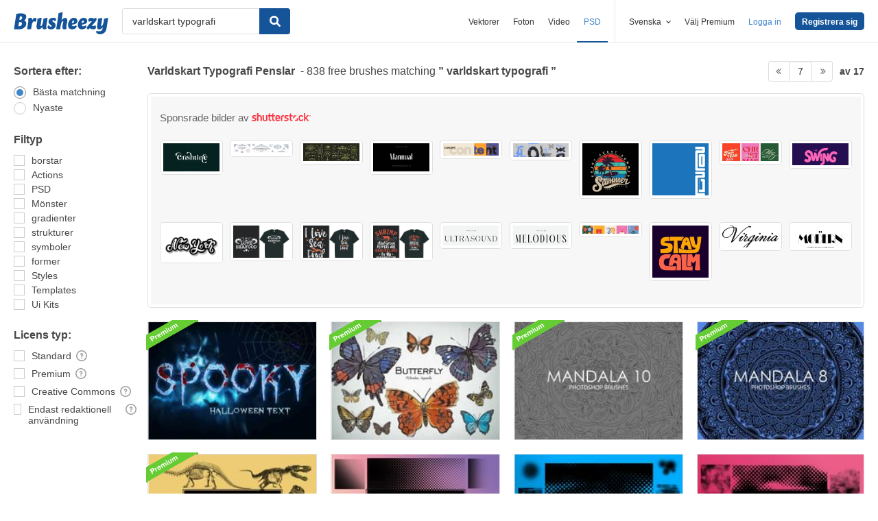

--- FILE ---
content_type: text/html; charset=utf-8
request_url: https://sv.brusheezy.com/gratis/varldskart-typografi?page=7
body_size: 41238
content:
<!DOCTYPE html>
<!--[if lt IE 7]>      <html lang="sv" xmlns:fb="http://developers.facebook.com/schema/" xmlns:og="http://opengraphprotocol.org/schema/" class="no-js lt-ie9 lt-ie8 lt-ie7"> <![endif]-->
<!--[if IE 7]>         <html lang="sv" xmlns:fb="http://developers.facebook.com/schema/" xmlns:og="http://opengraphprotocol.org/schema/" class="no-js lt-ie9 lt-ie8"> <![endif]-->
<!--[if IE 8]>         <html lang="sv" xmlns:fb="http://developers.facebook.com/schema/" xmlns:og="http://opengraphprotocol.org/schema/" class="no-js lt-ie9"> <![endif]-->
<!--[if IE 9]>         <html lang="sv" xmlns:fb="http://developers.facebook.com/schema/" xmlns:og="http://opengraphprotocol.org/schema/" class="no-js ie9"> <![endif]-->
<!--[if gt IE 9]><!--> <html lang="sv" xmlns:fb="http://developers.facebook.com/schema/" xmlns:og="http://opengraphprotocol.org/schema/" class="no-js"> <!--<![endif]-->
  <head>
	  <script type="text/javascript">window.country_code = "US";window.remote_ip_address = '3.147.48.226'</script>
        <!-- skipping hreflang -->

    
    <link rel="dns-prefetch" href="//static.brusheezy.com">
    <meta charset="utf-8">
    <meta http-equiv="X-UA-Compatible" content="IE=edge,chrome=1">
<script>window.NREUM||(NREUM={});NREUM.info={"beacon":"bam.nr-data.net","errorBeacon":"bam.nr-data.net","licenseKey":"NRJS-e38a0a5d9f3d7a161d2","applicationID":"682498450","transactionName":"J1kMFkBaWF9cREoRVwVEAQpXRhtAUVkS","queueTime":0,"applicationTime":238,"agent":""}</script>
<script>(window.NREUM||(NREUM={})).init={ajax:{deny_list:["bam.nr-data.net"]},feature_flags:["soft_nav"]};(window.NREUM||(NREUM={})).loader_config={licenseKey:"NRJS-e38a0a5d9f3d7a161d2",applicationID:"682498450",browserID:"682498528"};;/*! For license information please see nr-loader-rum-1.306.0.min.js.LICENSE.txt */
(()=>{var e,t,r={122:(e,t,r)=>{"use strict";r.d(t,{a:()=>i});var n=r(944);function i(e,t){try{if(!e||"object"!=typeof e)return(0,n.R)(3);if(!t||"object"!=typeof t)return(0,n.R)(4);const r=Object.create(Object.getPrototypeOf(t),Object.getOwnPropertyDescriptors(t)),a=0===Object.keys(r).length?e:r;for(let o in a)if(void 0!==e[o])try{if(null===e[o]){r[o]=null;continue}Array.isArray(e[o])&&Array.isArray(t[o])?r[o]=Array.from(new Set([...e[o],...t[o]])):"object"==typeof e[o]&&"object"==typeof t[o]?r[o]=i(e[o],t[o]):r[o]=e[o]}catch(e){r[o]||(0,n.R)(1,e)}return r}catch(e){(0,n.R)(2,e)}}},154:(e,t,r)=>{"use strict";r.d(t,{OF:()=>c,RI:()=>i,WN:()=>u,bv:()=>a,eN:()=>l,gm:()=>o,mw:()=>s,sb:()=>d});var n=r(863);const i="undefined"!=typeof window&&!!window.document,a="undefined"!=typeof WorkerGlobalScope&&("undefined"!=typeof self&&self instanceof WorkerGlobalScope&&self.navigator instanceof WorkerNavigator||"undefined"!=typeof globalThis&&globalThis instanceof WorkerGlobalScope&&globalThis.navigator instanceof WorkerNavigator),o=i?window:"undefined"!=typeof WorkerGlobalScope&&("undefined"!=typeof self&&self instanceof WorkerGlobalScope&&self||"undefined"!=typeof globalThis&&globalThis instanceof WorkerGlobalScope&&globalThis),s=Boolean("hidden"===o?.document?.visibilityState),c=/iPad|iPhone|iPod/.test(o.navigator?.userAgent),d=c&&"undefined"==typeof SharedWorker,u=((()=>{const e=o.navigator?.userAgent?.match(/Firefox[/\s](\d+\.\d+)/);Array.isArray(e)&&e.length>=2&&e[1]})(),Date.now()-(0,n.t)()),l=()=>"undefined"!=typeof PerformanceNavigationTiming&&o?.performance?.getEntriesByType("navigation")?.[0]?.responseStart},163:(e,t,r)=>{"use strict";r.d(t,{j:()=>E});var n=r(384),i=r(741);var a=r(555);r(860).K7.genericEvents;const o="experimental.resources",s="register",c=e=>{if(!e||"string"!=typeof e)return!1;try{document.createDocumentFragment().querySelector(e)}catch{return!1}return!0};var d=r(614),u=r(944),l=r(122);const f="[data-nr-mask]",g=e=>(0,l.a)(e,(()=>{const e={feature_flags:[],experimental:{allow_registered_children:!1,resources:!1},mask_selector:"*",block_selector:"[data-nr-block]",mask_input_options:{color:!1,date:!1,"datetime-local":!1,email:!1,month:!1,number:!1,range:!1,search:!1,tel:!1,text:!1,time:!1,url:!1,week:!1,textarea:!1,select:!1,password:!0}};return{ajax:{deny_list:void 0,block_internal:!0,enabled:!0,autoStart:!0},api:{get allow_registered_children(){return e.feature_flags.includes(s)||e.experimental.allow_registered_children},set allow_registered_children(t){e.experimental.allow_registered_children=t},duplicate_registered_data:!1},browser_consent_mode:{enabled:!1},distributed_tracing:{enabled:void 0,exclude_newrelic_header:void 0,cors_use_newrelic_header:void 0,cors_use_tracecontext_headers:void 0,allowed_origins:void 0},get feature_flags(){return e.feature_flags},set feature_flags(t){e.feature_flags=t},generic_events:{enabled:!0,autoStart:!0},harvest:{interval:30},jserrors:{enabled:!0,autoStart:!0},logging:{enabled:!0,autoStart:!0},metrics:{enabled:!0,autoStart:!0},obfuscate:void 0,page_action:{enabled:!0},page_view_event:{enabled:!0,autoStart:!0},page_view_timing:{enabled:!0,autoStart:!0},performance:{capture_marks:!1,capture_measures:!1,capture_detail:!0,resources:{get enabled(){return e.feature_flags.includes(o)||e.experimental.resources},set enabled(t){e.experimental.resources=t},asset_types:[],first_party_domains:[],ignore_newrelic:!0}},privacy:{cookies_enabled:!0},proxy:{assets:void 0,beacon:void 0},session:{expiresMs:d.wk,inactiveMs:d.BB},session_replay:{autoStart:!0,enabled:!1,preload:!1,sampling_rate:10,error_sampling_rate:100,collect_fonts:!1,inline_images:!1,fix_stylesheets:!0,mask_all_inputs:!0,get mask_text_selector(){return e.mask_selector},set mask_text_selector(t){c(t)?e.mask_selector="".concat(t,",").concat(f):""===t||null===t?e.mask_selector=f:(0,u.R)(5,t)},get block_class(){return"nr-block"},get ignore_class(){return"nr-ignore"},get mask_text_class(){return"nr-mask"},get block_selector(){return e.block_selector},set block_selector(t){c(t)?e.block_selector+=",".concat(t):""!==t&&(0,u.R)(6,t)},get mask_input_options(){return e.mask_input_options},set mask_input_options(t){t&&"object"==typeof t?e.mask_input_options={...t,password:!0}:(0,u.R)(7,t)}},session_trace:{enabled:!0,autoStart:!0},soft_navigations:{enabled:!0,autoStart:!0},spa:{enabled:!0,autoStart:!0},ssl:void 0,user_actions:{enabled:!0,elementAttributes:["id","className","tagName","type"]}}})());var p=r(154),m=r(324);let h=0;const v={buildEnv:m.F3,distMethod:m.Xs,version:m.xv,originTime:p.WN},b={consented:!1},y={appMetadata:{},get consented(){return this.session?.state?.consent||b.consented},set consented(e){b.consented=e},customTransaction:void 0,denyList:void 0,disabled:!1,harvester:void 0,isolatedBacklog:!1,isRecording:!1,loaderType:void 0,maxBytes:3e4,obfuscator:void 0,onerror:void 0,ptid:void 0,releaseIds:{},session:void 0,timeKeeper:void 0,registeredEntities:[],jsAttributesMetadata:{bytes:0},get harvestCount(){return++h}},_=e=>{const t=(0,l.a)(e,y),r=Object.keys(v).reduce((e,t)=>(e[t]={value:v[t],writable:!1,configurable:!0,enumerable:!0},e),{});return Object.defineProperties(t,r)};var w=r(701);const x=e=>{const t=e.startsWith("http");e+="/",r.p=t?e:"https://"+e};var S=r(836),k=r(241);const R={accountID:void 0,trustKey:void 0,agentID:void 0,licenseKey:void 0,applicationID:void 0,xpid:void 0},A=e=>(0,l.a)(e,R),T=new Set;function E(e,t={},r,o){let{init:s,info:c,loader_config:d,runtime:u={},exposed:l=!0}=t;if(!c){const e=(0,n.pV)();s=e.init,c=e.info,d=e.loader_config}e.init=g(s||{}),e.loader_config=A(d||{}),c.jsAttributes??={},p.bv&&(c.jsAttributes.isWorker=!0),e.info=(0,a.D)(c);const f=e.init,m=[c.beacon,c.errorBeacon];T.has(e.agentIdentifier)||(f.proxy.assets&&(x(f.proxy.assets),m.push(f.proxy.assets)),f.proxy.beacon&&m.push(f.proxy.beacon),e.beacons=[...m],function(e){const t=(0,n.pV)();Object.getOwnPropertyNames(i.W.prototype).forEach(r=>{const n=i.W.prototype[r];if("function"!=typeof n||"constructor"===n)return;let a=t[r];e[r]&&!1!==e.exposed&&"micro-agent"!==e.runtime?.loaderType&&(t[r]=(...t)=>{const n=e[r](...t);return a?a(...t):n})})}(e),(0,n.US)("activatedFeatures",w.B),e.runSoftNavOverSpa&&=!0===f.soft_navigations.enabled&&f.feature_flags.includes("soft_nav")),u.denyList=[...f.ajax.deny_list||[],...f.ajax.block_internal?m:[]],u.ptid=e.agentIdentifier,u.loaderType=r,e.runtime=_(u),T.has(e.agentIdentifier)||(e.ee=S.ee.get(e.agentIdentifier),e.exposed=l,(0,k.W)({agentIdentifier:e.agentIdentifier,drained:!!w.B?.[e.agentIdentifier],type:"lifecycle",name:"initialize",feature:void 0,data:e.config})),T.add(e.agentIdentifier)}},234:(e,t,r)=>{"use strict";r.d(t,{W:()=>a});var n=r(836),i=r(687);class a{constructor(e,t){this.agentIdentifier=e,this.ee=n.ee.get(e),this.featureName=t,this.blocked=!1}deregisterDrain(){(0,i.x3)(this.agentIdentifier,this.featureName)}}},241:(e,t,r)=>{"use strict";r.d(t,{W:()=>a});var n=r(154);const i="newrelic";function a(e={}){try{n.gm.dispatchEvent(new CustomEvent(i,{detail:e}))}catch(e){}}},261:(e,t,r)=>{"use strict";r.d(t,{$9:()=>d,BL:()=>s,CH:()=>g,Dl:()=>_,Fw:()=>y,PA:()=>h,Pl:()=>n,Pv:()=>k,Tb:()=>l,U2:()=>a,V1:()=>S,Wb:()=>x,bt:()=>b,cD:()=>v,d3:()=>w,dT:()=>c,eY:()=>p,fF:()=>f,hG:()=>i,k6:()=>o,nb:()=>m,o5:()=>u});const n="api-",i="addPageAction",a="addToTrace",o="addRelease",s="finished",c="interaction",d="log",u="noticeError",l="pauseReplay",f="recordCustomEvent",g="recordReplay",p="register",m="setApplicationVersion",h="setCurrentRouteName",v="setCustomAttribute",b="setErrorHandler",y="setPageViewName",_="setUserId",w="start",x="wrapLogger",S="measure",k="consent"},289:(e,t,r)=>{"use strict";r.d(t,{GG:()=>o,Qr:()=>c,sB:()=>s});var n=r(878),i=r(389);function a(){return"undefined"==typeof document||"complete"===document.readyState}function o(e,t){if(a())return e();const r=(0,i.J)(e),o=setInterval(()=>{a()&&(clearInterval(o),r())},500);(0,n.sp)("load",r,t)}function s(e){if(a())return e();(0,n.DD)("DOMContentLoaded",e)}function c(e){if(a())return e();(0,n.sp)("popstate",e)}},324:(e,t,r)=>{"use strict";r.d(t,{F3:()=>i,Xs:()=>a,xv:()=>n});const n="1.306.0",i="PROD",a="CDN"},374:(e,t,r)=>{r.nc=(()=>{try{return document?.currentScript?.nonce}catch(e){}return""})()},384:(e,t,r)=>{"use strict";r.d(t,{NT:()=>o,US:()=>u,Zm:()=>s,bQ:()=>d,dV:()=>c,pV:()=>l});var n=r(154),i=r(863),a=r(910);const o={beacon:"bam.nr-data.net",errorBeacon:"bam.nr-data.net"};function s(){return n.gm.NREUM||(n.gm.NREUM={}),void 0===n.gm.newrelic&&(n.gm.newrelic=n.gm.NREUM),n.gm.NREUM}function c(){let e=s();return e.o||(e.o={ST:n.gm.setTimeout,SI:n.gm.setImmediate||n.gm.setInterval,CT:n.gm.clearTimeout,XHR:n.gm.XMLHttpRequest,REQ:n.gm.Request,EV:n.gm.Event,PR:n.gm.Promise,MO:n.gm.MutationObserver,FETCH:n.gm.fetch,WS:n.gm.WebSocket},(0,a.i)(...Object.values(e.o))),e}function d(e,t){let r=s();r.initializedAgents??={},t.initializedAt={ms:(0,i.t)(),date:new Date},r.initializedAgents[e]=t}function u(e,t){s()[e]=t}function l(){return function(){let e=s();const t=e.info||{};e.info={beacon:o.beacon,errorBeacon:o.errorBeacon,...t}}(),function(){let e=s();const t=e.init||{};e.init={...t}}(),c(),function(){let e=s();const t=e.loader_config||{};e.loader_config={...t}}(),s()}},389:(e,t,r)=>{"use strict";function n(e,t=500,r={}){const n=r?.leading||!1;let i;return(...r)=>{n&&void 0===i&&(e.apply(this,r),i=setTimeout(()=>{i=clearTimeout(i)},t)),n||(clearTimeout(i),i=setTimeout(()=>{e.apply(this,r)},t))}}function i(e){let t=!1;return(...r)=>{t||(t=!0,e.apply(this,r))}}r.d(t,{J:()=>i,s:()=>n})},555:(e,t,r)=>{"use strict";r.d(t,{D:()=>s,f:()=>o});var n=r(384),i=r(122);const a={beacon:n.NT.beacon,errorBeacon:n.NT.errorBeacon,licenseKey:void 0,applicationID:void 0,sa:void 0,queueTime:void 0,applicationTime:void 0,ttGuid:void 0,user:void 0,account:void 0,product:void 0,extra:void 0,jsAttributes:{},userAttributes:void 0,atts:void 0,transactionName:void 0,tNamePlain:void 0};function o(e){try{return!!e.licenseKey&&!!e.errorBeacon&&!!e.applicationID}catch(e){return!1}}const s=e=>(0,i.a)(e,a)},566:(e,t,r)=>{"use strict";r.d(t,{LA:()=>s,bz:()=>o});var n=r(154);const i="xxxxxxxx-xxxx-4xxx-yxxx-xxxxxxxxxxxx";function a(e,t){return e?15&e[t]:16*Math.random()|0}function o(){const e=n.gm?.crypto||n.gm?.msCrypto;let t,r=0;return e&&e.getRandomValues&&(t=e.getRandomValues(new Uint8Array(30))),i.split("").map(e=>"x"===e?a(t,r++).toString(16):"y"===e?(3&a()|8).toString(16):e).join("")}function s(e){const t=n.gm?.crypto||n.gm?.msCrypto;let r,i=0;t&&t.getRandomValues&&(r=t.getRandomValues(new Uint8Array(e)));const o=[];for(var s=0;s<e;s++)o.push(a(r,i++).toString(16));return o.join("")}},606:(e,t,r)=>{"use strict";r.d(t,{i:()=>a});var n=r(908);a.on=o;var i=a.handlers={};function a(e,t,r,a){o(a||n.d,i,e,t,r)}function o(e,t,r,i,a){a||(a="feature"),e||(e=n.d);var o=t[a]=t[a]||{};(o[r]=o[r]||[]).push([e,i])}},607:(e,t,r)=>{"use strict";r.d(t,{W:()=>n});const n=(0,r(566).bz)()},614:(e,t,r)=>{"use strict";r.d(t,{BB:()=>o,H3:()=>n,g:()=>d,iL:()=>c,tS:()=>s,uh:()=>i,wk:()=>a});const n="NRBA",i="SESSION",a=144e5,o=18e5,s={STARTED:"session-started",PAUSE:"session-pause",RESET:"session-reset",RESUME:"session-resume",UPDATE:"session-update"},c={SAME_TAB:"same-tab",CROSS_TAB:"cross-tab"},d={OFF:0,FULL:1,ERROR:2}},630:(e,t,r)=>{"use strict";r.d(t,{T:()=>n});const n=r(860).K7.pageViewEvent},646:(e,t,r)=>{"use strict";r.d(t,{y:()=>n});class n{constructor(e){this.contextId=e}}},687:(e,t,r)=>{"use strict";r.d(t,{Ak:()=>d,Ze:()=>f,x3:()=>u});var n=r(241),i=r(836),a=r(606),o=r(860),s=r(646);const c={};function d(e,t){const r={staged:!1,priority:o.P3[t]||0};l(e),c[e].get(t)||c[e].set(t,r)}function u(e,t){e&&c[e]&&(c[e].get(t)&&c[e].delete(t),p(e,t,!1),c[e].size&&g(e))}function l(e){if(!e)throw new Error("agentIdentifier required");c[e]||(c[e]=new Map)}function f(e="",t="feature",r=!1){if(l(e),!e||!c[e].get(t)||r)return p(e,t);c[e].get(t).staged=!0,g(e)}function g(e){const t=Array.from(c[e]);t.every(([e,t])=>t.staged)&&(t.sort((e,t)=>e[1].priority-t[1].priority),t.forEach(([t])=>{c[e].delete(t),p(e,t)}))}function p(e,t,r=!0){const o=e?i.ee.get(e):i.ee,c=a.i.handlers;if(!o.aborted&&o.backlog&&c){if((0,n.W)({agentIdentifier:e,type:"lifecycle",name:"drain",feature:t}),r){const e=o.backlog[t],r=c[t];if(r){for(let t=0;e&&t<e.length;++t)m(e[t],r);Object.entries(r).forEach(([e,t])=>{Object.values(t||{}).forEach(t=>{t[0]?.on&&t[0]?.context()instanceof s.y&&t[0].on(e,t[1])})})}}o.isolatedBacklog||delete c[t],o.backlog[t]=null,o.emit("drain-"+t,[])}}function m(e,t){var r=e[1];Object.values(t[r]||{}).forEach(t=>{var r=e[0];if(t[0]===r){var n=t[1],i=e[3],a=e[2];n.apply(i,a)}})}},699:(e,t,r)=>{"use strict";r.d(t,{It:()=>a,KC:()=>s,No:()=>i,qh:()=>o});var n=r(860);const i=16e3,a=1e6,o="SESSION_ERROR",s={[n.K7.logging]:!0,[n.K7.genericEvents]:!1,[n.K7.jserrors]:!1,[n.K7.ajax]:!1}},701:(e,t,r)=>{"use strict";r.d(t,{B:()=>a,t:()=>o});var n=r(241);const i=new Set,a={};function o(e,t){const r=t.agentIdentifier;a[r]??={},e&&"object"==typeof e&&(i.has(r)||(t.ee.emit("rumresp",[e]),a[r]=e,i.add(r),(0,n.W)({agentIdentifier:r,loaded:!0,drained:!0,type:"lifecycle",name:"load",feature:void 0,data:e})))}},741:(e,t,r)=>{"use strict";r.d(t,{W:()=>a});var n=r(944),i=r(261);class a{#e(e,...t){if(this[e]!==a.prototype[e])return this[e](...t);(0,n.R)(35,e)}addPageAction(e,t){return this.#e(i.hG,e,t)}register(e){return this.#e(i.eY,e)}recordCustomEvent(e,t){return this.#e(i.fF,e,t)}setPageViewName(e,t){return this.#e(i.Fw,e,t)}setCustomAttribute(e,t,r){return this.#e(i.cD,e,t,r)}noticeError(e,t){return this.#e(i.o5,e,t)}setUserId(e){return this.#e(i.Dl,e)}setApplicationVersion(e){return this.#e(i.nb,e)}setErrorHandler(e){return this.#e(i.bt,e)}addRelease(e,t){return this.#e(i.k6,e,t)}log(e,t){return this.#e(i.$9,e,t)}start(){return this.#e(i.d3)}finished(e){return this.#e(i.BL,e)}recordReplay(){return this.#e(i.CH)}pauseReplay(){return this.#e(i.Tb)}addToTrace(e){return this.#e(i.U2,e)}setCurrentRouteName(e){return this.#e(i.PA,e)}interaction(e){return this.#e(i.dT,e)}wrapLogger(e,t,r){return this.#e(i.Wb,e,t,r)}measure(e,t){return this.#e(i.V1,e,t)}consent(e){return this.#e(i.Pv,e)}}},782:(e,t,r)=>{"use strict";r.d(t,{T:()=>n});const n=r(860).K7.pageViewTiming},836:(e,t,r)=>{"use strict";r.d(t,{P:()=>s,ee:()=>c});var n=r(384),i=r(990),a=r(646),o=r(607);const s="nr@context:".concat(o.W),c=function e(t,r){var n={},o={},u={},l=!1;try{l=16===r.length&&d.initializedAgents?.[r]?.runtime.isolatedBacklog}catch(e){}var f={on:p,addEventListener:p,removeEventListener:function(e,t){var r=n[e];if(!r)return;for(var i=0;i<r.length;i++)r[i]===t&&r.splice(i,1)},emit:function(e,r,n,i,a){!1!==a&&(a=!0);if(c.aborted&&!i)return;t&&a&&t.emit(e,r,n);var s=g(n);m(e).forEach(e=>{e.apply(s,r)});var d=v()[o[e]];d&&d.push([f,e,r,s]);return s},get:h,listeners:m,context:g,buffer:function(e,t){const r=v();if(t=t||"feature",f.aborted)return;Object.entries(e||{}).forEach(([e,n])=>{o[n]=t,t in r||(r[t]=[])})},abort:function(){f._aborted=!0,Object.keys(f.backlog).forEach(e=>{delete f.backlog[e]})},isBuffering:function(e){return!!v()[o[e]]},debugId:r,backlog:l?{}:t&&"object"==typeof t.backlog?t.backlog:{},isolatedBacklog:l};return Object.defineProperty(f,"aborted",{get:()=>{let e=f._aborted||!1;return e||(t&&(e=t.aborted),e)}}),f;function g(e){return e&&e instanceof a.y?e:e?(0,i.I)(e,s,()=>new a.y(s)):new a.y(s)}function p(e,t){n[e]=m(e).concat(t)}function m(e){return n[e]||[]}function h(t){return u[t]=u[t]||e(f,t)}function v(){return f.backlog}}(void 0,"globalEE"),d=(0,n.Zm)();d.ee||(d.ee=c)},843:(e,t,r)=>{"use strict";r.d(t,{G:()=>a,u:()=>i});var n=r(878);function i(e,t=!1,r,i){(0,n.DD)("visibilitychange",function(){if(t)return void("hidden"===document.visibilityState&&e());e(document.visibilityState)},r,i)}function a(e,t,r){(0,n.sp)("pagehide",e,t,r)}},860:(e,t,r)=>{"use strict";r.d(t,{$J:()=>u,K7:()=>c,P3:()=>d,XX:()=>i,Yy:()=>s,df:()=>a,qY:()=>n,v4:()=>o});const n="events",i="jserrors",a="browser/blobs",o="rum",s="browser/logs",c={ajax:"ajax",genericEvents:"generic_events",jserrors:i,logging:"logging",metrics:"metrics",pageAction:"page_action",pageViewEvent:"page_view_event",pageViewTiming:"page_view_timing",sessionReplay:"session_replay",sessionTrace:"session_trace",softNav:"soft_navigations",spa:"spa"},d={[c.pageViewEvent]:1,[c.pageViewTiming]:2,[c.metrics]:3,[c.jserrors]:4,[c.spa]:5,[c.ajax]:6,[c.sessionTrace]:7,[c.softNav]:8,[c.sessionReplay]:9,[c.logging]:10,[c.genericEvents]:11},u={[c.pageViewEvent]:o,[c.pageViewTiming]:n,[c.ajax]:n,[c.spa]:n,[c.softNav]:n,[c.metrics]:i,[c.jserrors]:i,[c.sessionTrace]:a,[c.sessionReplay]:a,[c.logging]:s,[c.genericEvents]:"ins"}},863:(e,t,r)=>{"use strict";function n(){return Math.floor(performance.now())}r.d(t,{t:()=>n})},878:(e,t,r)=>{"use strict";function n(e,t){return{capture:e,passive:!1,signal:t}}function i(e,t,r=!1,i){window.addEventListener(e,t,n(r,i))}function a(e,t,r=!1,i){document.addEventListener(e,t,n(r,i))}r.d(t,{DD:()=>a,jT:()=>n,sp:()=>i})},908:(e,t,r)=>{"use strict";r.d(t,{d:()=>n,p:()=>i});var n=r(836).ee.get("handle");function i(e,t,r,i,a){a?(a.buffer([e],i),a.emit(e,t,r)):(n.buffer([e],i),n.emit(e,t,r))}},910:(e,t,r)=>{"use strict";r.d(t,{i:()=>a});var n=r(944);const i=new Map;function a(...e){return e.every(e=>{if(i.has(e))return i.get(e);const t="function"==typeof e?e.toString():"",r=t.includes("[native code]"),a=t.includes("nrWrapper");return r||a||(0,n.R)(64,e?.name||t),i.set(e,r),r})}},944:(e,t,r)=>{"use strict";r.d(t,{R:()=>i});var n=r(241);function i(e,t){"function"==typeof console.debug&&(console.debug("New Relic Warning: https://github.com/newrelic/newrelic-browser-agent/blob/main/docs/warning-codes.md#".concat(e),t),(0,n.W)({agentIdentifier:null,drained:null,type:"data",name:"warn",feature:"warn",data:{code:e,secondary:t}}))}},969:(e,t,r)=>{"use strict";r.d(t,{TZ:()=>n,XG:()=>s,rs:()=>i,xV:()=>o,z_:()=>a});const n=r(860).K7.metrics,i="sm",a="cm",o="storeSupportabilityMetrics",s="storeEventMetrics"},990:(e,t,r)=>{"use strict";r.d(t,{I:()=>i});var n=Object.prototype.hasOwnProperty;function i(e,t,r){if(n.call(e,t))return e[t];var i=r();if(Object.defineProperty&&Object.keys)try{return Object.defineProperty(e,t,{value:i,writable:!0,enumerable:!1}),i}catch(e){}return e[t]=i,i}}},n={};function i(e){var t=n[e];if(void 0!==t)return t.exports;var a=n[e]={exports:{}};return r[e](a,a.exports,i),a.exports}i.m=r,i.d=(e,t)=>{for(var r in t)i.o(t,r)&&!i.o(e,r)&&Object.defineProperty(e,r,{enumerable:!0,get:t[r]})},i.f={},i.e=e=>Promise.all(Object.keys(i.f).reduce((t,r)=>(i.f[r](e,t),t),[])),i.u=e=>"nr-rum-1.306.0.min.js",i.o=(e,t)=>Object.prototype.hasOwnProperty.call(e,t),e={},t="NRBA-1.306.0.PROD:",i.l=(r,n,a,o)=>{if(e[r])e[r].push(n);else{var s,c;if(void 0!==a)for(var d=document.getElementsByTagName("script"),u=0;u<d.length;u++){var l=d[u];if(l.getAttribute("src")==r||l.getAttribute("data-webpack")==t+a){s=l;break}}if(!s){c=!0;var f={296:"sha512-XHJAyYwsxAD4jnOFenBf2aq49/pv28jKOJKs7YGQhagYYI2Zk8nHflZPdd7WiilkmEkgIZQEFX4f1AJMoyzKwA=="};(s=document.createElement("script")).charset="utf-8",i.nc&&s.setAttribute("nonce",i.nc),s.setAttribute("data-webpack",t+a),s.src=r,0!==s.src.indexOf(window.location.origin+"/")&&(s.crossOrigin="anonymous"),f[o]&&(s.integrity=f[o])}e[r]=[n];var g=(t,n)=>{s.onerror=s.onload=null,clearTimeout(p);var i=e[r];if(delete e[r],s.parentNode&&s.parentNode.removeChild(s),i&&i.forEach(e=>e(n)),t)return t(n)},p=setTimeout(g.bind(null,void 0,{type:"timeout",target:s}),12e4);s.onerror=g.bind(null,s.onerror),s.onload=g.bind(null,s.onload),c&&document.head.appendChild(s)}},i.r=e=>{"undefined"!=typeof Symbol&&Symbol.toStringTag&&Object.defineProperty(e,Symbol.toStringTag,{value:"Module"}),Object.defineProperty(e,"__esModule",{value:!0})},i.p="https://js-agent.newrelic.com/",(()=>{var e={374:0,840:0};i.f.j=(t,r)=>{var n=i.o(e,t)?e[t]:void 0;if(0!==n)if(n)r.push(n[2]);else{var a=new Promise((r,i)=>n=e[t]=[r,i]);r.push(n[2]=a);var o=i.p+i.u(t),s=new Error;i.l(o,r=>{if(i.o(e,t)&&(0!==(n=e[t])&&(e[t]=void 0),n)){var a=r&&("load"===r.type?"missing":r.type),o=r&&r.target&&r.target.src;s.message="Loading chunk "+t+" failed: ("+a+": "+o+")",s.name="ChunkLoadError",s.type=a,s.request=o,n[1](s)}},"chunk-"+t,t)}};var t=(t,r)=>{var n,a,[o,s,c]=r,d=0;if(o.some(t=>0!==e[t])){for(n in s)i.o(s,n)&&(i.m[n]=s[n]);if(c)c(i)}for(t&&t(r);d<o.length;d++)a=o[d],i.o(e,a)&&e[a]&&e[a][0](),e[a]=0},r=self["webpackChunk:NRBA-1.306.0.PROD"]=self["webpackChunk:NRBA-1.306.0.PROD"]||[];r.forEach(t.bind(null,0)),r.push=t.bind(null,r.push.bind(r))})(),(()=>{"use strict";i(374);var e=i(566),t=i(741);class r extends t.W{agentIdentifier=(0,e.LA)(16)}var n=i(860);const a=Object.values(n.K7);var o=i(163);var s=i(908),c=i(863),d=i(261),u=i(241),l=i(944),f=i(701),g=i(969);function p(e,t,i,a){const o=a||i;!o||o[e]&&o[e]!==r.prototype[e]||(o[e]=function(){(0,s.p)(g.xV,["API/"+e+"/called"],void 0,n.K7.metrics,i.ee),(0,u.W)({agentIdentifier:i.agentIdentifier,drained:!!f.B?.[i.agentIdentifier],type:"data",name:"api",feature:d.Pl+e,data:{}});try{return t.apply(this,arguments)}catch(e){(0,l.R)(23,e)}})}function m(e,t,r,n,i){const a=e.info;null===r?delete a.jsAttributes[t]:a.jsAttributes[t]=r,(i||null===r)&&(0,s.p)(d.Pl+n,[(0,c.t)(),t,r],void 0,"session",e.ee)}var h=i(687),v=i(234),b=i(289),y=i(154),_=i(384);const w=e=>y.RI&&!0===e?.privacy.cookies_enabled;function x(e){return!!(0,_.dV)().o.MO&&w(e)&&!0===e?.session_trace.enabled}var S=i(389),k=i(699);class R extends v.W{constructor(e,t){super(e.agentIdentifier,t),this.agentRef=e,this.abortHandler=void 0,this.featAggregate=void 0,this.loadedSuccessfully=void 0,this.onAggregateImported=new Promise(e=>{this.loadedSuccessfully=e}),this.deferred=Promise.resolve(),!1===e.init[this.featureName].autoStart?this.deferred=new Promise((t,r)=>{this.ee.on("manual-start-all",(0,S.J)(()=>{(0,h.Ak)(e.agentIdentifier,this.featureName),t()}))}):(0,h.Ak)(e.agentIdentifier,t)}importAggregator(e,t,r={}){if(this.featAggregate)return;const n=async()=>{let n;await this.deferred;try{if(w(e.init)){const{setupAgentSession:t}=await i.e(296).then(i.bind(i,305));n=t(e)}}catch(e){(0,l.R)(20,e),this.ee.emit("internal-error",[e]),(0,s.p)(k.qh,[e],void 0,this.featureName,this.ee)}try{if(!this.#t(this.featureName,n,e.init))return(0,h.Ze)(this.agentIdentifier,this.featureName),void this.loadedSuccessfully(!1);const{Aggregate:i}=await t();this.featAggregate=new i(e,r),e.runtime.harvester.initializedAggregates.push(this.featAggregate),this.loadedSuccessfully(!0)}catch(e){(0,l.R)(34,e),this.abortHandler?.(),(0,h.Ze)(this.agentIdentifier,this.featureName,!0),this.loadedSuccessfully(!1),this.ee&&this.ee.abort()}};y.RI?(0,b.GG)(()=>n(),!0):n()}#t(e,t,r){if(this.blocked)return!1;switch(e){case n.K7.sessionReplay:return x(r)&&!!t;case n.K7.sessionTrace:return!!t;default:return!0}}}var A=i(630),T=i(614);class E extends R{static featureName=A.T;constructor(e){var t;super(e,A.T),this.setupInspectionEvents(e.agentIdentifier),t=e,p(d.Fw,function(e,r){"string"==typeof e&&("/"!==e.charAt(0)&&(e="/"+e),t.runtime.customTransaction=(r||"http://custom.transaction")+e,(0,s.p)(d.Pl+d.Fw,[(0,c.t)()],void 0,void 0,t.ee))},t),this.importAggregator(e,()=>i.e(296).then(i.bind(i,943)))}setupInspectionEvents(e){const t=(t,r)=>{t&&(0,u.W)({agentIdentifier:e,timeStamp:t.timeStamp,loaded:"complete"===t.target.readyState,type:"window",name:r,data:t.target.location+""})};(0,b.sB)(e=>{t(e,"DOMContentLoaded")}),(0,b.GG)(e=>{t(e,"load")}),(0,b.Qr)(e=>{t(e,"navigate")}),this.ee.on(T.tS.UPDATE,(t,r)=>{(0,u.W)({agentIdentifier:e,type:"lifecycle",name:"session",data:r})})}}var N=i(843),I=i(782);class j extends R{static featureName=I.T;constructor(e){super(e,I.T),y.RI&&((0,N.u)(()=>(0,s.p)("docHidden",[(0,c.t)()],void 0,I.T,this.ee),!0),(0,N.G)(()=>(0,s.p)("winPagehide",[(0,c.t)()],void 0,I.T,this.ee)),this.importAggregator(e,()=>i.e(296).then(i.bind(i,117))))}}class P extends R{static featureName=g.TZ;constructor(e){super(e,g.TZ),y.RI&&document.addEventListener("securitypolicyviolation",e=>{(0,s.p)(g.xV,["Generic/CSPViolation/Detected"],void 0,this.featureName,this.ee)}),this.importAggregator(e,()=>i.e(296).then(i.bind(i,623)))}}new class extends r{constructor(e){var t;(super(),y.gm)?(this.features={},(0,_.bQ)(this.agentIdentifier,this),this.desiredFeatures=new Set(e.features||[]),this.desiredFeatures.add(E),this.runSoftNavOverSpa=[...this.desiredFeatures].some(e=>e.featureName===n.K7.softNav),(0,o.j)(this,e,e.loaderType||"agent"),t=this,p(d.cD,function(e,r,n=!1){if("string"==typeof e){if(["string","number","boolean"].includes(typeof r)||null===r)return m(t,e,r,d.cD,n);(0,l.R)(40,typeof r)}else(0,l.R)(39,typeof e)},t),function(e){p(d.Dl,function(t){if("string"==typeof t||null===t)return m(e,"enduser.id",t,d.Dl,!0);(0,l.R)(41,typeof t)},e)}(this),function(e){p(d.nb,function(t){if("string"==typeof t||null===t)return m(e,"application.version",t,d.nb,!1);(0,l.R)(42,typeof t)},e)}(this),function(e){p(d.d3,function(){e.ee.emit("manual-start-all")},e)}(this),function(e){p(d.Pv,function(t=!0){if("boolean"==typeof t){if((0,s.p)(d.Pl+d.Pv,[t],void 0,"session",e.ee),e.runtime.consented=t,t){const t=e.features.page_view_event;t.onAggregateImported.then(e=>{const r=t.featAggregate;e&&!r.sentRum&&r.sendRum()})}}else(0,l.R)(65,typeof t)},e)}(this),this.run()):(0,l.R)(21)}get config(){return{info:this.info,init:this.init,loader_config:this.loader_config,runtime:this.runtime}}get api(){return this}run(){try{const e=function(e){const t={};return a.forEach(r=>{t[r]=!!e[r]?.enabled}),t}(this.init),t=[...this.desiredFeatures];t.sort((e,t)=>n.P3[e.featureName]-n.P3[t.featureName]),t.forEach(t=>{if(!e[t.featureName]&&t.featureName!==n.K7.pageViewEvent)return;if(this.runSoftNavOverSpa&&t.featureName===n.K7.spa)return;if(!this.runSoftNavOverSpa&&t.featureName===n.K7.softNav)return;const r=function(e){switch(e){case n.K7.ajax:return[n.K7.jserrors];case n.K7.sessionTrace:return[n.K7.ajax,n.K7.pageViewEvent];case n.K7.sessionReplay:return[n.K7.sessionTrace];case n.K7.pageViewTiming:return[n.K7.pageViewEvent];default:return[]}}(t.featureName).filter(e=>!(e in this.features));r.length>0&&(0,l.R)(36,{targetFeature:t.featureName,missingDependencies:r}),this.features[t.featureName]=new t(this)})}catch(e){(0,l.R)(22,e);for(const e in this.features)this.features[e].abortHandler?.();const t=(0,_.Zm)();delete t.initializedAgents[this.agentIdentifier]?.features,delete this.sharedAggregator;return t.ee.get(this.agentIdentifier).abort(),!1}}}({features:[E,j,P],loaderType:"lite"})})()})();</script>
    <meta name="viewport" content="width=device-width, initial-scale=1.0, minimum-scale=1.0" />
    <title>Varldskart Typografi Gratis Penslar - (838 Gratis Downloads) - Page 7</title>
<meta content="838 Best Varldskart Typografi Gratis Pensel Nedladdningar from the Brusheezy community. Varldskart Typografi Gratis Penslar licensed under creative commons, open source, and more!" name="description" />
<meta content="Brusheezy" property="og:site_name" />
<meta content="Varldskart Typografi Gratis Penslar - (838 Gratis Downloads)" property="og:title" />
<meta content="https://sv.brusheezy.com/gratis/varldskart-typografi?page=7" property="og:url" />
<meta content="sv_SE" property="og:locale" />
<meta content="en_US" property="og:locale:alternate" />
<meta content="de_DE" property="og:locale:alternate" />
<meta content="es_ES" property="og:locale:alternate" />
<meta content="fr_FR" property="og:locale:alternate" />
<meta content="nl_NL" property="og:locale:alternate" />
<meta content="pt_BR" property="og:locale:alternate" />
<meta content="https://static.brusheezy.com/system/resources/previews/000/063/912/original/halftone-photoshop-brushes-2.jpg" property="og:image" />
    <link href="/favicon.ico" rel="shortcut icon"></link><link href="/favicon.png" rel="icon" sizes="48x48" type="image/png"></link><link href="/apple-touch-icon-precomposed.png" rel="apple-touch-icon-precomposed"></link>
    <link href="https://maxcdn.bootstrapcdn.com/font-awesome/4.6.3/css/font-awesome.min.css" media="screen" rel="stylesheet" type="text/css" />
    <script src="https://static.brusheezy.com/assets/modernizr.custom.83825-93372fb200ead74f1d44254d993c5440.js" type="text/javascript"></script>
    <link href="https://static.brusheezy.com/assets/application-e6fc89b3e1f8c6290743690971644994.css" media="screen" rel="stylesheet" type="text/css" />
    <link href="https://static.brusheezy.com/assets/print-ac38768f09270df2214d2c500c647adc.css" media="print" rel="stylesheet" type="text/css" />
    <link href="https://feeds.feedburner.com/eezyinc/brusheezy-images" rel="alternate" title="RSS" type="application/rss+xml" />

          <link rel="canonical" href="https://sv.brusheezy.com/gratis/varldskart-typografi?page=7">


    <meta content="authenticity_token" name="csrf-param" />
<meta content="jv4xG31ZbvYDhQC/QR3D59RebFk42u/SaAmoAbXH+7U=" name="csrf-token" />
    <!-- Begin TextBlock "HTML - Head" -->
<meta name="google-site-verification" content="pfGHD8M12iD8MZoiUsSycicUuSitnj2scI2cB_MvoYw" />
<meta name="google-site-verification" content="b4_frnI9j9l6Hs7d1QntimjvrZOtJ8x8ykl7RfeJS2Y" />
<meta name="tinfoil-site-verification" content="6d4a376b35cc11699dd86a787c7b5ae10b5c70f0" />
<meta name="msvalidate.01" content="9E7A3F56C01FB9B69FCDD1FBD287CAE4" />
<meta name="p:domain_verify" content="e95f03b955f8191de30e476f8527821e"/>
<meta property="fb:page_id" content="111431139680" />
<meta name="google" content="nositelinkssearchbox" />
<meta name="referrer" content="unsafe-url" />
<!--<script type="text/javascript" src="http://api.xeezy.com/api.min.js"></script>-->
<!--<script async src="//cdn-s2s.buysellads.net/pub/brusheezy.js" data-cfasync="false"></script>-->
<link href="https://plus.google.com/116840303500574370724" rel="publisher" />

<script>
  var iStockCoupon = { 
    // --- ADMIN CONIG----
    Code: 'EEZYOFF14', 
    Message: 'Hurry! Offer Expires 10/31/2013',
    // -------------------

    showPopup: function() {
      var win = window.open("", "istock-sale", "width=520,height=320");
      var wrap = win.document.createElement('div'); 
      wrap.setAttribute('class', 'sale-wrapper');
      
      var logo = win.document.createElement('img');
      logo.setAttribute('src', '//static.vecteezy.com/system/assets/asset_files/000/000/171/original/new-istock-logo.jpg');
      wrap.appendChild(logo);
      
      var code = win.document.createElement('div');
      code.setAttribute('class','code');
      code.appendChild(win.document.createTextNode(iStockCoupon.Code));
      wrap.appendChild(code);
      
      var expires = win.document.createElement('div');
      expires.setAttribute('class','expire');
      expires.appendChild(win.document.createTextNode(iStockCoupon.Message));
      wrap.appendChild(expires);
      
      var close = win.document.createElement('a');
      close.setAttribute('href', '#');
      close.appendChild(win.document.createTextNode('Close Window'));
      wrap.appendChild(close);
      
      var style = win.document.createElement('style');
      close.setAttribute('onclick', 'window.close()');
  
      style.appendChild(win.document.createTextNode("a{margin-top: 40px;display:block;font-size:12px;color:rgb(73,149,203);text-decoration:none;} .expire{margin-top:16px;color: rgb(81,81,81);font-size:24px;} .code{margin-top:20px;font-size:50px;font-weight:700;text-transform:uppercase;} img{margin-top:44px;} body{padding:0;margin:0;text-align:center;font-family:sans-serif;} .sale-wrapper{height:288px;border:16px solid #a1a1a1;}"));
      win.document.body.appendChild(style);
      win.document.body.appendChild(wrap);        
    },
  };

</script>
<script src="https://cdn.optimizely.com/js/168948327.js"></script>

<script>var AdminHideEezyPremiumPopup = false</script>
<!-- TradeDoubler site verification 2802548 -->



<!-- End TextBlock "HTML - Head" -->
      <link href="https://static.brusheezy.com/assets/splittests/new_search_ui-418ee10ba4943587578300e2dfed9bdf.css" media="screen" rel="stylesheet" type="text/css" />

  <script type="text/javascript">
    window.searchScope = 'External';
  </script>
      <META NAME="ROBOTS" CONTENT="NOINDEX, FOLLOW">
    <link rel="prev" href="https://sv.brusheezy.com/gratis/varldskart-typografi?page=6" />
<link rel="next" href="https://sv.brusheezy.com/gratis/varldskart-typografi?page=8" />


    <script type="application/ld+json">
      {
        "@context": "http://schema.org",
        "@type": "WebSite",
        "name": "brusheezy",
        "url": "https://www.brusheezy.com"
      }
   </script>

    <script type="application/ld+json">
      {
      "@context": "http://schema.org",
      "@type": "Organization",
      "url": "https://www.brusheezy.com",
      "logo": "https://static.brusheezy.com/assets/structured_data/brusheezy-logo-63a0370ba72197d03d41c8ee2a3fe30d.svg",
      "sameAs": [
        "https://www.facebook.com/brusheezy",
        "https://twitter.com/brusheezy",
        "https://pinterest.com/brusheezy/",
        "https://www.youtube.com/EezyInc",
        "https://instagram.com/eezy/",
        "https://www.snapchat.com/add/eezy",
        "https://google.com/+brusheezy"
      ]
     }
    </script>

    <script src="https://static.brusheezy.com/assets/sp-32e34cb9c56d3cd62718aba7a1338855.js" type="text/javascript"></script>
<script type="text/javascript">
  document.addEventListener('DOMContentLoaded', function() {
    snowplow('newTracker', 'sp', 'a.vecteezy.com', {
      appId: 'brusheezy_production',
      discoverRootDomain: true,
      eventMethod: 'beacon',
      cookieSameSite: 'Lax',
      context: {
        webPage: true,
        performanceTiming: true,
        gaCookies: true,
        geolocation: false
      }
    });
    snowplow('setUserIdFromCookie', 'rollout');
    snowplow('enableActivityTracking', {minimumVisitLength: 10, heartbeatDelay: 10});
    snowplow('enableLinkClickTracking');
    snowplow('trackPageView');
  });
</script>

  </head>

  <body class="proper-sticky-ads   full-width-search fullwidth  redesign-layout searches-show"
        data-site="brusheezy">
    
<link rel="preconnect" href="https://a.pub.network/" crossorigin />
<link rel="preconnect" href="https://b.pub.network/" crossorigin />
<link rel="preconnect" href="https://c.pub.network/" crossorigin />
<link rel="preconnect" href="https://d.pub.network/" crossorigin />
<link rel="preconnect" href="https://c.amazon-adsystem.com" crossorigin />
<link rel="preconnect" href="https://s.amazon-adsystem.com" crossorigin />
<link rel="preconnect" href="https://secure.quantserve.com/" crossorigin />
<link rel="preconnect" href="https://rules.quantcount.com/" crossorigin />
<link rel="preconnect" href="https://pixel.quantserve.com/" crossorigin />
<link rel="preconnect" href="https://btloader.com/" crossorigin />
<link rel="preconnect" href="https://api.btloader.com/" crossorigin />
<link rel="preconnect" href="https://confiant-integrations.global.ssl.fastly.net" crossorigin />
<link rel="stylesheet" href="https://a.pub.network/brusheezy-com/cls.css">
<script data-cfasync="false" type="text/javascript">
  var freestar = freestar || {};
  freestar.queue = freestar.queue || [];
  freestar.config = freestar.config || {};
  freestar.config.enabled_slots = [];
  freestar.initCallback = function () { (freestar.config.enabled_slots.length === 0) ? freestar.initCallbackCalled = false : freestar.newAdSlots(freestar.config.enabled_slots) }
</script>
<script src="https://a.pub.network/brusheezy-com/pubfig.min.js" data-cfasync="false" async></script>
<style>
.fs-sticky-footer {
  background: rgba(247, 247, 247, 0.9) !important;
}
</style>
<!-- Tag ID: brusheezy_1x1_bouncex -->
<div align="center" id="brusheezy_1x1_bouncex">
 <script data-cfasync="false" type="text/javascript">
  freestar.config.enabled_slots.push({ placementName: "brusheezy_1x1_bouncex", slotId: "brusheezy_1x1_bouncex" });
 </script>
</div>


      <script src="https://static.brusheezy.com/assets/partner-service-v3-b8d5668d95732f2d5a895618bbc192d0.js" type="text/javascript"></script>

<script type="text/javascript">
  window.partnerService = new window.PartnerService({
    baseUrl: 'https://p.sa7eer.com',
    site: 'brusheezy',
    contentType: "vector",
    locale: 'sv',
    controllerName: 'searches',
    pageviewGuid: 'a30393c3-ef45-4f0b-92c5-b0c4645a00e4',
    sessionGuid: '6ae5af43-aecd-4606-85fd-bc885bb3ddf4',
  });
</script>


    
      

    <div id="fb-root"></div>



      
<header class="ez-site-header ">
  <div class="max-inner is-logged-out">
    <div class='ez-site-header__logo'>
  <a href="https://sv.brusheezy.com/" title="Brusheezy"><svg xmlns="http://www.w3.org/2000/svg" id="Layer_1" data-name="Layer 1" viewBox="0 0 248 57.8"><title>brusheezy-logo-color</title><path class="cls-1" d="M32.4,29.6c0,9.9-9.2,15.3-21.1,15.3-3.9,0-11-.6-11.3-.6L6.3,3.9A61.78,61.78,0,0,1,18,2.7c9.6,0,14.5,3,14.5,8.8a12.42,12.42,0,0,1-5.3,10.2A7.9,7.9,0,0,1,32.4,29.6Zm-11.3.1c0-2.8-1.7-3.9-4.6-3.9-1,0-2.1.1-3.2.2L11.7,36.6c.5,0,1,.1,1.5.1C18.4,36.7,21.1,34,21.1,29.7ZM15.6,10.9l-1.4,9h2.2c3.1,0,5.1-2.9,5.1-6,0-2.1-1.1-3.1-3.4-3.1A10.87,10.87,0,0,0,15.6,10.9Z" transform="translate(0 0)"></path><path class="cls-1" d="M55.3,14.4c2.6,0,4,1.6,4,4.4a8.49,8.49,0,0,1-3.6,6.8,3,3,0,0,0-2.7-2c-4.5,0-6.3,10.6-6.4,11.2L46,38.4l-.9,5.9c-3.1,0-6.9.3-8.1.3a4,4,0,0,1-2.2-1l.8-5.2,2-13,.1-.8c.8-5.4-.7-7.7-.7-7.7a9.11,9.11,0,0,1,6.1-2.5c3.4,0,5.2,2,5.3,6.3,1.2-3.1,3.2-6.3,6.9-6.3Z" transform="translate(0 0)"></path><path class="cls-1" d="M85.4,34.7c-.8,5.4.7,7.7.7,7.7A9.11,9.11,0,0,1,80,44.9c-3.5,0-5.3-2.2-5.3-6.7-2.4,3.7-5.6,6.7-9.7,6.7-4.4,0-6.4-3.7-5.3-11.2L61,25.6c.8-5,1-9,1-9,3.2-.6,7.3-2.1,8.8-2.1a4,4,0,0,1,2.2,1L71.4,25.7l-1.5,9.4c-.1.9,0,1.3.8,1.3,3.7,0,5.8-10.7,5.8-10.7.8-5,1-9,1-9,3.2-.6,7.3-2.1,8.8-2.1a4,4,0,0,1,2.2,1L86.9,25.8l-1.3,8.3Z" transform="translate(0 0)"></path><path class="cls-1" d="M103.3,14.4c4.5,0,7.8,1.6,7.8,4.5,0,3.2-3.9,4.5-3.9,4.5s-1.2-2.9-3.7-2.9a2,2,0,0,0-2.2,2,2.41,2.41,0,0,0,1.3,2.2l3.2,2a8.39,8.39,0,0,1,3.9,7.5c0,6.1-4.9,10.7-12.5,10.7-4.6,0-8.8-2-8.8-5.8,0-3.5,3.5-5.4,3.5-5.4S93.8,38,96.8,38A2,2,0,0,0,99,35.8a2.42,2.42,0,0,0-1.3-2.2l-3-1.9a7.74,7.74,0,0,1-3.8-7c.3-5.9,4.8-10.3,12.4-10.3Z" transform="translate(0 0)"></path><path class="cls-1" d="M138.1,34.8c-1.1,5.4.9,7.7.9,7.7a9.28,9.28,0,0,1-6.1,2.4c-4.3,0-6.3-3.2-5-10l.2-.9,1.8-9.6a.94.94,0,0,0-1-1.3c-3.6,0-5.7,10.9-5.7,11l-.7,4.5-.9,5.9c-3.1,0-6.9.3-8.1.3a4,4,0,0,1-2.2-1l.8-5.2,4.3-27.5c.8-5,1-9,1-9,3.2-.6,7.3-2.1,8.8-2.1a4,4,0,0,1,2.2,1l-3.1,19.9c2.4-3.5,5.5-6.3,9.5-6.3,4.4,0,6.8,3.8,5.3,11.2l-1.8,8.4Z" transform="translate(0 0)"></path><path class="cls-1" d="M167.1,22.9c0,4.4-2.4,7.3-8.4,8.5l-6.3,1.3c.5,2.8,2.2,4.1,5,4.1a8.32,8.32,0,0,0,5.8-2.7,3.74,3.74,0,0,1,1.8,3.1c0,3.7-5.5,7.6-11.9,7.6s-10.8-4.2-10.8-11.2c0-8.2,5.7-19.2,15.8-19.2,5.6,0,9,3.3,9,8.5Zm-10.6,4.2a2.63,2.63,0,0,0,1.7-2.8c0-1.2-.4-3-1.8-3-2.5,0-3.6,4.1-4,7.2Z" transform="translate(0 0)"></path><path class="cls-1" d="M192.9,22.9c0,4.4-2.4,7.3-8.4,8.5l-6.3,1.3c.5,2.8,2.2,4.1,5,4.1a8.32,8.32,0,0,0,5.8-2.7,3.74,3.74,0,0,1,1.8,3.1c0,3.7-5.5,7.6-11.9,7.6s-10.8-4.2-10.8-11.2c0-8.2,5.7-19.2,15.8-19.2,5.5,0,9,3.3,9,8.5Zm-10.7,4.2a2.63,2.63,0,0,0,1.7-2.8c0-1.2-.4-3-1.8-3-2.5,0-3.6,4.1-4,7.2Z" transform="translate(0 0)"></path><path class="cls-1" d="M213.9,33.8a7.72,7.72,0,0,1,2.2,5.4c0,4.5-3.7,5.7-6.9,5.7-4.1,0-7.1-2-10.2-3-.9,1-1.7,2-2.5,3,0,0-4.6-.1-4.6-3.3,0-3.9,6.4-10.5,13.3-18.1a19.88,19.88,0,0,0-2.2-.2c-3.9,0-5.4,2-5.4,2a8.19,8.19,0,0,1-1.8-5.4c.2-4.2,4.2-5.4,7.3-5.4,3.3,0,5.7,1.3,8.1,2.4l1.9-2.4s4.7.1,4.7,3.3c0,3.7-6.2,10.3-12.9,17.6a14.65,14.65,0,0,0,4,.7,6.22,6.22,0,0,0,5-2.3Z" transform="translate(0 0)"></path><path class="cls-1" d="M243.8,42.3c-1.7,10.3-8.6,15.5-17.4,15.5-5.6,0-9.8-3-9.8-6.4a3.85,3.85,0,0,1,1.9-3.3,8.58,8.58,0,0,0,5.7,1.8c3.5,0,8.3-1.5,9.1-6.9l.7-4.2c-2.4,3.5-5.5,6.3-9.5,6.3-4.4,0-6.4-3.7-5.3-11.2l1.3-8.1c.8-5,1-9,1-9,3.2-.6,7.3-2.1,8.8-2.1a4,4,0,0,1,2.2,1l-1.6,10.2-1.5,9.4c-.1.9,0,1.3.8,1.3,3.7,0,5.8-10.7,5.8-10.7.8-5,1-9,1-9,3.2-.6,7.3-2.1,8.8-2.1a4,4,0,0,1,2.2,1L246.4,26Z" transform="translate(0 0)"></path></svg>
</a>
</div>


      <nav class="ez-site-header__main-nav logged-out-nav">
    <ul class="ez-site-header__header-menu">
        <div class="ez-site-header__app-links-wrapper" data-target="ez-mobile-menu.appLinksWrapper">
          <li class="ez-site-header__menu-item ez-site-header__menu-item--app-link "
              data-target="ez-mobile-menu.appLink" >
            <a href="https://sv.vecteezy.com" target="_blank">Vektorer</a>
          </li>

          <li class="ez-site-header__menu-item ez-site-header__menu-item--app-link "
              data-target="ez-mobile-menu.appLink" >
            <a href="https://sv.vecteezy.com/gratis-foton" target="_blank">Foton</a>
          </li>

          <li class="ez-site-header__menu-item ez-site-header__menu-item--app-link"
              data-target="ez-mobile-menu.appLink" >
            <a href="https://sv.videezy.com" target="_blank">Video</a>
          </li>

          <li class="ez-site-header__menu-item ez-site-header__menu-item--app-link active-menu-item"
              data-target="ez-mobile-menu.appLink" >
            <a href="https://sv.brusheezy.com" target="_blank">PSD</a>
          </li>
        </div>

        <div class="ez-site-header__separator"></div>

        <li class="ez-site-header__locale_prompt ez-site-header__menu-item"
            data-action="toggle-language-switcher"
            data-switcher-target="ez-site-header__lang_selector">
          <span>
            Svenska
            <!-- Generator: Adobe Illustrator 21.0.2, SVG Export Plug-In . SVG Version: 6.00 Build 0)  --><svg xmlns="http://www.w3.org/2000/svg" xmlns:xlink="http://www.w3.org/1999/xlink" version="1.1" id="Layer_1" x="0px" y="0px" viewBox="0 0 11.9 7.1" style="enable-background:new 0 0 11.9 7.1;" xml:space="preserve" class="ez-site-header__menu-arrow">
<polygon points="11.9,1.5 10.6,0 6,4.3 1.4,0 0,1.5 6,7.1 "></polygon>
</svg>

          </span>

          
<div id="ez-site-header__lang_selector" class="ez-language-switcher ez-tooltip ez-tooltip--arrow-top">
  <div class="ez-tooltip__arrow ez-tooltip__arrow--middle"></div>
  <div class="ez-tooltip__content">
    <ul>
        <li>
          <a href="https://www.brusheezy.com/free/varldskart-typografi" class="nested-locale-switcher-link en" data-locale="en" rel="nofollow">English</a>        </li>
        <li>
          <a href="https://es.brusheezy.com/libre/varldskart-typografi" class="nested-locale-switcher-link es" data-locale="es" rel="nofollow">Español</a>        </li>
        <li>
          <a href="https://pt.brusheezy.com/livre/varldskart-typografi" class="nested-locale-switcher-link pt" data-locale="pt" rel="nofollow">Português</a>        </li>
        <li>
          <a href="https://de.brusheezy.com/gratis/varldskart-typografi" class="nested-locale-switcher-link de" data-locale="de" rel="nofollow">Deutsch</a>        </li>
        <li>
          <a href="https://fr.brusheezy.com/libre/varldskart-typografi" class="nested-locale-switcher-link fr" data-locale="fr" rel="nofollow">Français</a>        </li>
        <li>
          <a href="https://nl.brusheezy.com/gratis/varldskart-typografi" class="nested-locale-switcher-link nl" data-locale="nl" rel="nofollow">Nederlands</a>        </li>
        <li>
          
            <span class="nested-locale-switcher-link sv current">
              Svenska
              <svg xmlns="http://www.w3.org/2000/svg" id="Layer_1" data-name="Layer 1" viewBox="0 0 11.93 9.39"><polygon points="11.93 1.76 10.17 0 4.3 5.87 1.76 3.32 0 5.09 4.3 9.39 11.93 1.76"></polygon></svg>

            </span>
        </li>
    </ul>
  </div>
</div>


        </li>

          <li class="ez-site-header__menu-item ez-site-header__menu-item--join-pro-link"
              data-target="ez-mobile-menu.joinProLink">
            <a href="/signups/join_premium">Välj Premium</a>
          </li>

          <li class="ez-site-header__menu-item"
              data-target="ez-mobile-menu.logInBtn">
            <a href="/logga-in" class="login-link" data-remote="true" onclick="track_header_login_click();">Logga in</a>
          </li>

          <li class="ez-site-header__menu-item ez-site-header__menu-item--btn ez-site-header__menu-item--sign-up-btn"
              data-target="ez-mobile-menu.signUpBtn">
            <a href="/registrering" class="ez-btn ez-btn--primary ez-btn--tiny ez-btn--sign-up" data-remote="true" onclick="track_header_join_eezy_click();">Registrera sig</a>
          </li>


      

        <li class="ez-site-header__menu-item ez-site-header__mobile-menu">
          <button class="ez-site-header__mobile-menu-btn"
                  data-controller="ez-mobile-menu">
            <svg xmlns="http://www.w3.org/2000/svg" viewBox="0 0 20 14"><g id="Layer_2" data-name="Layer 2"><g id="Account_Pages_Mobile_Menu_Open" data-name="Account Pages Mobile Menu Open"><g id="Account_Pages_Mobile_Menu_Open-2" data-name="Account Pages Mobile Menu Open"><path class="cls-1" d="M0,0V2H20V0ZM0,8H20V6H0Zm0,6H20V12H0Z"></path></g></g></g></svg>

          </button>
        </li>
    </ul>

  </nav>

  <script src="https://static.brusheezy.com/assets/header_mobile_menu-bbe8319134d6d4bb7793c9fdffca257c.js" type="text/javascript"></script>


      <p% search_path = nil %>

<form accept-charset="UTF-8" action="/gratis" class="ez-search-form" data-action="new-search" data-adid="1636631" data-behavior="" data-trafcat="T1" method="post"><div style="margin:0;padding:0;display:inline"><input name="utf8" type="hidden" value="&#x2713;" /><input name="authenticity_token" type="hidden" value="jv4xG31ZbvYDhQC/QR3D59RebFk42u/SaAmoAbXH+7U=" /></div>
  <input id="from" name="from" type="hidden" value="mainsite" />
  <input id="in_se" name="in_se" type="hidden" value="true" />

  <div class="ez-input">
      <input class="ez-input__field ez-input__field--basic ez-input__field--text ez-search-form__input" id="search" name="search" placeholder="Sök" type="text" value="varldskart typografi" />

    <button class="ez-search-form__submit" title="Sök" type="submit">
      <svg xmlns="http://www.w3.org/2000/svg" id="Layer_1" data-name="Layer 1" viewBox="0 0 14.39 14.39"><title>search</title><path d="M14,12.32,10.81,9.09a5.87,5.87,0,1,0-1.72,1.72L12.32,14A1.23,1.23,0,0,0,14,14,1.23,1.23,0,0,0,14,12.32ZM2.43,5.88A3.45,3.45,0,1,1,5.88,9.33,3.46,3.46,0,0,1,2.43,5.88Z"></path></svg>

</button>  </div>
</form>

  </div><!-- .max-inner -->

</header>


    <div id="body">
      <div class="content">

        

          

<input id="originalSearchQuery" name="originalSearchQuery" type="hidden" value="varldskart typografi" />

<button class="filter-sidebar-open-btn btn primary flat" title="Filters">Filters</button>

<div class="content-inner">
  <aside id="filter-sidebar">



      <link href="https://static.brusheezy.com/assets/search_filter-6c123be796899e69b74df5c98ea0fa45.css" media="screen" rel="stylesheet" type="text/css" />

<div class="filter-inner full ">
  <button class="filter-sidebar-close-btn">Close</button>

  <h4>Sortera efter:</h4>
  <ul class="search-options">
    <li>
      
<div class="check--wrapper">
  <div class="check--box checked  radio" data-filter-param="sort-best"></div>
  <div class="check--label">Bästa matchning</div>

</div>
    </li>
    <li>
      
<div class="check--wrapper">
  <div class="check--box   radio" data-filter-param="sort-newest"></div>
  <div class="check--label">Nyaste</div>

</div>
    </li>
  </ul>

  <h4>Filtyp</h4>
  <ul class="search-options">
    <li>
    
<div class="check--wrapper">
  <div class="check--box   " data-filter-param="content-type-brushes"></div>
  <div class="check--label">borstar</div>

</div>
  </li>
    <li>
      
<div class="check--wrapper">
  <div class="check--box   " data-filter-param="content-type-actions"></div>
  <div class="check--label"><span class="translation_missing" title="translation missing: sv.options.actions">Actions</span></div>

</div>
    </li>
    <li>
      
<div class="check--wrapper">
  <div class="check--box   " data-filter-param="content-type-psds"></div>
  <div class="check--label">PSD</div>

</div>
    </li>
    <li>
      
<div class="check--wrapper">
  <div class="check--box   " data-filter-param="content-type-patterns"></div>
  <div class="check--label">Mönster</div>

</div>
    </li>
    <li>
      
<div class="check--wrapper">
  <div class="check--box   " data-filter-param="content-type-gradients"></div>
  <div class="check--label">gradienter</div>

</div>
    </li>
    <li>
      
<div class="check--wrapper">
  <div class="check--box   " data-filter-param="content-type-textures"></div>
  <div class="check--label">strukturer</div>

</div>
    </li>
    <li>
      
<div class="check--wrapper">
  <div class="check--box   " data-filter-param="content-type-symbols"></div>
  <div class="check--label">symboler</div>

</div>
    </li>
    <li>
    
<div class="check--wrapper">
  <div class="check--box   " data-filter-param="content-type-shapes"></div>
  <div class="check--label">former</div>

</div>
  </li>
    <li>
      
<div class="check--wrapper">
  <div class="check--box   " data-filter-param="content-type-styles"></div>
  <div class="check--label"><span class="translation_missing" title="translation missing: sv.options.styles">Styles</span></div>

</div>
    </li>
    <li>
      
<div class="check--wrapper">
  <div class="check--box   " data-filter-param="content-type-templates"></div>
  <div class="check--label"><span class="translation_missing" title="translation missing: sv.options.templates">Templates</span></div>

</div>
    </li>
    <li>
      
<div class="check--wrapper">
  <div class="check--box   " data-filter-param="content-type-ui-kits"></div>
  <div class="check--label"><span class="translation_missing" title="translation missing: sv.options.ui-kits">Ui Kits</span></div>

</div>
    </li>
  </ul>

  <div class="extended-options">
    <h4>Licens typ:</h4>
    <ul class="search-options">
      <li>
        
<div class="check--wrapper">
  <div class="check--box   " data-filter-param="license-standard"></div>
  <div class="check--label">Standard</div>

    <span class="ez-tooltip-icon" data-tooltip-position="right top" data-tooltip="&lt;h4&gt;Standard&lt;/h4&gt;&lt;p&gt;Detta filter kommer endast att visa bilder skapade av våra medarbetare och har granskats av våra moderatorer. Dessa filer är gratis för användning med tillskrivning. En ytterligare licens kan köpas för att ta bort tillskrivningskrav.&lt;/p&gt;" title="&lt;h4&gt;Standard&lt;/h4&gt;&lt;p&gt;Detta filter kommer endast att visa bilder skapade av våra medarbetare och har granskats av våra moderatorer. Dessa filer är gratis för användning med tillskrivning. En ytterligare licens kan köpas för att ta bort tillskrivningskrav.&lt;/p&gt;"><svg class="ez-icon-circle-question"><use xlink:href="#ez-icon-circle-question"></use></svg></span>
</div>
      </li>
      <li>
        
<div class="check--wrapper">
  <div class="check--box   " data-filter-param="license-premium"></div>
  <div class="check--label">Premium</div>

    <span class="ez-tooltip-icon" data-tooltip-position="right top" data-tooltip="&lt;h4&gt;Premium&lt;/h4&gt;&lt;p&gt;Detta filter kommer endast att visa Premiumbilder som är till salu. Varje fil kommer med en avgifts-fri licens.&lt;/p&gt;" title="&lt;h4&gt;Premium&lt;/h4&gt;&lt;p&gt;Detta filter kommer endast att visa Premiumbilder som är till salu. Varje fil kommer med en avgifts-fri licens.&lt;/p&gt;"><svg class="ez-icon-circle-question"><use xlink:href="#ez-icon-circle-question"></use></svg></span>
</div>
      </li>
      <li>
        
<div class="check--wrapper">
  <div class="check--box   " data-filter-param="license-cc"></div>
  <div class="check--label">Creative Commons</div>

    <span class="ez-tooltip-icon" data-tooltip-position="right top" data-tooltip="&lt;h4&gt;Creative Commons&lt;/h4&gt;&lt;p&gt;Detta filter kommer endast att visa bilder gratis som måste användas i enlighet med Creative Commons riktlinjer. Vi säljer inte licenser för dessa bilder.&lt;/p&gt;" title="&lt;h4&gt;Creative Commons&lt;/h4&gt;&lt;p&gt;Detta filter kommer endast att visa bilder gratis som måste användas i enlighet med Creative Commons riktlinjer. Vi säljer inte licenser för dessa bilder.&lt;/p&gt;"><svg class="ez-icon-circle-question"><use xlink:href="#ez-icon-circle-question"></use></svg></span>
</div>
      </li>
      <li>
        
<div class="check--wrapper">
  <div class="check--box   " data-filter-param="license-editorial"></div>
  <div class="check--label">Endast redaktionell användning</div>

    <span class="ez-tooltip-icon" data-tooltip-position="right top" data-tooltip="&lt;h4&gt;Endast redaktionell användning&lt;/h4&gt;&lt;p&gt;Detta filter kommer endast att visa gratis bilder för användning inom nyhetsartiklar, facklitteratur,  dokumentärer eller andra nyhetsvärda ändamål. Använd inte i annonser, handelsvaror, produktförpackningar, eller i något annat kommersiellt eller marknadsförings bruk.&lt;/p&gt;" title="&lt;h4&gt;Endast redaktionell användning&lt;/h4&gt;&lt;p&gt;Detta filter kommer endast att visa gratis bilder för användning inom nyhetsartiklar, facklitteratur,  dokumentärer eller andra nyhetsvärda ändamål. Använd inte i annonser, handelsvaror, produktförpackningar, eller i något annat kommersiellt eller marknadsförings bruk.&lt;/p&gt;"><svg class="ez-icon-circle-question"><use xlink:href="#ez-icon-circle-question"></use></svg></span>
</div>
      </li>
    </ul>

  </div>
</div>

<button class="btn flat toggle-btn" data-toggle="closed" data-more="Fler Sök Filter" data-less="Mindre Sök Filter">Fler Sök Filter</button>

<button class="btn flat apply-filters-btn">Apply Filters</button>

<svg xmlns="http://www.w3.org/2000/svg" style="display: none;">
  
    <symbol id="ez-icon-plus" viewBox="0 0 512 512">
      <path d="m512 213l-213 0 0-213-86 0 0 213-213 0 0 86 213 0 0 213 86 0 0-213 213 0z"></path>
    </symbol>
  
    <symbol id="ez-icon-vector-file" viewBox="0 0 512 512">
      <path d="m356 0l-318 0 0 512 436 0 0-394z m66 461l-332 0 0-410 245 0 87 87z m-179-256c-56 0-102 46-102 102 0 57 46 103 102 103 57 0 103-46 103-103l-103 0z m26 77l102 0c0-57-46-103-102-103z"></path>
    </symbol>
  
    <symbol id="ez-icon-webpage" viewBox="0 0 512 512">
      <path d="m0 0l0 512 512 0 0-512z m51 51l307 0 0 51-307 0z m410 410l-410 0 0-307 410 0z m0-359l-51 0 0-51 51 0z m-179 103l-180 0 0 205 180 0z m-52 153l-76 0 0-102 76 0z m180-153l-77 0 0 51 77 0z m0 77l-77 0 0 51 77 0z m0 76l-77 0 0 52 77 0z"></path>
    </symbol>
  
    <symbol id="ez-icon-money" viewBox="0 0 512 512">
      <path d="m486 77l-460 0c-15 0-26 11-26 25l0 308c0 14 11 25 26 25l460 0c15 0 26-11 26-25l0-308c0-14-11-25-26-25z m-435 307l0-92 92 92z m410 0l-246 0-164-164 0-92 246 0 164 164z m0-164l-92-92 92 0z m-307 36c0 57 45 102 102 102 57 0 102-45 102-102 0-57-45-102-102-102-57 0-102 45-102 102z m153 0c0 28-23 51-51 51-28 0-51-23-51-51 0-28 23-51 51-51 28 0 51 23 51 51z"></path>
    </symbol>
  
    <symbol id="ez-icon-money-dark" viewBox="0 0 512 512">
      <path d="m0 77l0 358 512 0 0-358z m461 307l-282 0-128-128 0-128 282 0 128 128z m-205-205c-42 0-77 35-77 77 0 42 35 77 77 77 42 0 77-35 77-77 0-42-35-77-77-77z"></path>
    </symbol>
  
    <symbol id="ez-icon-calendar" viewBox="0 0 512 512">
      <path d="m384 358l-51 0 0 52 51 0z m26-307l0-51-52 0 0 51-204 0 0-51-52 0 0 51-102 0 0 461 512 0 0-461z m51 410l-410 0 0-256 410 0z m0-307l-410 0 0-52 410 0z m-77 102l-51 0 0 51 51 0z m-102 0l-52 0 0 51 52 0z m-103 102l-51 0 0 52 51 0z m0-102l-51 0 0 51 51 0z m103 102l-52 0 0 52 52 0z"></path>
    </symbol>
  
    <symbol id="ez-icon-calendar-dark" viewBox="0 0 512 512">
      <path d="m410 51l0-51-52 0 0 51-204 0 0-51-52 0 0 51-102 0 0 77 512 0 0-77z m-410 461l512 0 0-333-512 0z m333-256l51 0 0 51-51 0z m0 102l51 0 0 52-51 0z m-103-102l52 0 0 51-52 0z m0 102l52 0 0 52-52 0z m-102-102l51 0 0 51-51 0z m0 102l51 0 0 52-51 0z"></path>
    </symbol>
  
    <symbol id="ez-icon-checkbox" viewBox="0 0 512 512">
      <path d="m142 205l142 136 200-252-49-34-156 199-94-89z m313 79l0 171-398 0 0-398 171 0 0-57-228 0 0 512 512 0 0-228z"></path>
    </symbol>
  
    <symbol id="ez-icon-circle-minus" viewBox="0 0 512 512">
      <path d="m256 0c-141 0-256 115-256 256 0 141 115 256 256 256 141 0 256-115 256-256 0-141-115-256-256-256z m0 461c-113 0-205-92-205-205 0-113 92-205 205-205 113 0 205 92 205 205 0 113-92 205-205 205z m-102-179l204 0 0-52-204 0z"></path>
    </symbol>
  
    <symbol id="ez-icon-circle-minus-dark" viewBox="0 0 512 512">
      <path d="m256 0c-141 0-256 115-256 256 0 141 115 256 256 256 141 0 256-115 256-256 0-141-115-256-256-256z m102 282l-204 0 0-52 204 0z"></path>
    </symbol>
  
    <symbol id="ez-icon-comments" viewBox="0 0 512 512">
      <path d="m154 230l51 0 0-51-51 0z m76 0l52 0 0-51-52 0z m77 0l51 0 0-51-51 0z m128-230l-358 0c-43 0-77 34-77 77l0 256c0 42 34 77 77 77l0 102 219-102 139 0c43 0 77-35 77-77l0-256c0-43-34-77-77-77z m26 333c0 14-12 25-26 25l-151 0-156 73 0-73-51 0c-14 0-26-11-26-25l0-256c0-14 12-26 26-26l358 0c14 0 26 12 26 26z"></path>
    </symbol>
  
    <symbol id="ez-icon-close" viewBox="0 0 512 512">
      <path d="m512 56l-56-56-200 200-200-200-56 56 200 200-200 200 56 56 200-200 200 200 56-56-200-200z"></path>
    </symbol>
  
    <symbol id="ez-icon-comments-dark" viewBox="0 0 512 512">
      <path d="m435 0l-358 0c-43 0-77 34-77 77l0 256c0 42 34 77 77 77l0 102 219-102 139 0c43 0 77-35 77-77l0-256c0-43-34-77-77-77z m-230 230l-51 0 0-51 51 0z m77 0l-52 0 0-51 52 0z m76 0l-51 0 0-51 51 0z"></path>
    </symbol>
  
    <symbol id="ez-icon-credits" viewBox="0 0 512 512">
      <path d="m358 166c-48 0-153-19-153 77l0 154c0 57 105 77 153 77 49 0 154-20 154-77l0-154c0-57-105-77-154-77z m0 52c36-1 70 7 100 25-30 18-64 27-100 26-35 1-69-8-100-26 31-18 65-26 100-25z m103 176c-31 20-66 30-103 28-36 2-72-8-102-28l0-17c33 13 67 19 102 20 35-1 70-7 103-20z m0-76c-30 20-66 29-103 28-36 1-72-8-102-29l0-17c33 13 67 20 102 20 35 0 70-7 103-20z m-324-177l-9-2-10 0c-11-2-21-5-31-8l-10-4-7 0-5-2-4-2-3-2-4-6c30-18 64-26 100-25 35-1 69 7 100 25l53 0c0-57-105-77-153-77-49 0-154 20-154 77l0 231c0 57 105 76 154 76 8 0 17 0 25-1l0-51c-8 1-17 1-25 1-37 2-72-8-103-28l0-17c33 12 68 19 103 20 8 0 17-1 25-2l0-51c-8 1-17 1-25 1-37 2-73-8-103-28l0-17c33 13 68 19 103 20 8 0 17-1 25-2l0-51c-8 1-17 2-25 2-37 1-73-8-103-29l0-17c33 13 68 20 103 20 8 0 17-1 25-2l0-51c-8 1-17 2-25 2-6 0-12 0-17 0z"></path>
    </symbol>
  
    <symbol id="ez-icon-credits-dark" viewBox="0 0 512 512">
      <path d="m425 245c-26-15-54-21-84-21-30 0-57 6-83 21 26 15 53 22 83 22 30 0 58-7 84-22z m-169 111l0 15c26 17 55 26 85 24 30 2 60-7 86-24l0-15c-28 11-56 17-86 17-30 0-57-6-85-17z m0-64l0 15c26 17 55 26 85 24 30 2 60-7 86-24l0-15c-28 11-56 17-86 17-30 0-57-6-85-17z m85-153c0-79-102-107-170-107-69 0-171 28-171 107l0 192c0 79 102 106 171 106 8 0 17 0 25-2l2 0c37 32 99 45 143 45 69 0 171-28 171-107l0-128c0-79-102-106-171-106z m-170-22c-30 0-58 7-84 22l3 2 2 2 8 4 7 0 8 2c9 2 17 5 26 7l15 0c4 2 10 4 15 4 6 0 15 0 21-2l0 43c-6 2-15 2-21 2-30 0-58-7-86-17l0 15c26 17 56 25 86 23 6 0 15 0 21-2l0 43c-6 2-15 2-21 2-30 0-58-7-86-17l0 15c26 17 56 25 86 23 6 0 15 0 21-2l0 43c-6 2-15 2-21 2-30 0-58-7-86-17l0 15c26 17 56 25 86 23 6 0 15 0 21-2l0 43c-6 2-15 2-21 2-41 0-128-17-128-64l0-192c0-47 87-64 128-64 40 0 128 17 128 64l-45 0c-26-15-53-22-83-22z m298 256c0 47-87 64-128 64-40 0-128-17-128-64l0-128c0-47 88-64 128-64 41 0 128 17 128 64z"></path>
    </symbol>
  
    <symbol id="ez-icon-go-back-arrow" viewBox="0 0 512 512">
      <path d="m388 201l-269 0 93-93-43-44-169 168 169 168 43-43-93-94 269 0c34 0 62 28 62 62 0 34-28 62-62 62l-32 0 0 61 32 0c45 3 89-20 112-59 24-40 24-89 0-128-23-39-67-62-112-59z"></path>
    </symbol>
  
    <symbol id="ez-icon-home" viewBox="0 0 512 512">
      <path d="m59 273l0 227 394 0 0-227-197-139z m222 178l-49 0 0-97 49 0z m123 0l-73 0 0-146-149 0 0 146-73 0 0-153 148-104 148 104z m-148-439l-123 87 0-87-49 0 0 122-84 59 29 39 227-161 227 161 29-39z"></path>
    </symbol>
  
    <symbol id="ez-icon-home-dark" viewBox="0 0 512 512">
      <path d="m256 12l-123 87 0-87-49 0 0 122-84 59 29 39 227-161 227 161 29-39z m-197 261l0 227 123 0 0-195 148 0 0 195 123 0 0-227-197-139z m172 227l49 0 0-146-49 0z"></path>
    </symbol>
  
    <symbol id="ez-icon-horiz-dots" viewBox="0 0 512 512">
      <path d="m51 205c-28 0-51 23-51 51 0 28 23 51 51 51 28 0 51-23 51-51 0-28-23-51-51-51z m205 0c-28 0-51 23-51 51 0 28 23 51 51 51 28 0 51-23 51-51 0-28-23-51-51-51z m205 0c-28 0-51 23-51 51 0 28 23 51 51 51 28 0 51-23 51-51 0-28-23-51-51-51z"></path>
    </symbol>
  
    <symbol id="ez-icon-edit" viewBox="0 0 512 512">
      <path d="m51 51l103 0 0-51-154 0 0 154 51 0z m461 51c0-28-10-53-31-71-41-39-105-39-146 0l-274 274c-2 2-2 5-5 5l0 2-56 167c-5 13 0 28 15 33 5 3 13 3 18 0l164-54 3 0c2-2 5-5 7-7l274-277c21-18 31-43 31-72z m-445 343l25-74 51 51z m122-51l-35-36-39-35 215-215 72 71z m256-256l-5 5-71-71 5-5c20-21 51-21 71 0 21 17 21 51 0 71z m16 323l-103 0 0 51 154 0 0-154-51 0z"></path>
    </symbol>
  
    <symbol id="ez-icon-circle-alert" viewBox="0 0 512 512">
      <path d="m256 0c-141 0-256 115-256 256 0 141 115 256 256 256 141 0 256-115 256-256 0-141-115-256-256-256z m0 461c-113 0-205-92-205-205 0-113 92-205 205-205 113 0 205 92 205 205 0 113-92 205-205 205z m-26-103l52 0 0-51-52 0z m0-102l52 0 0-102-52 0z"></path>
    </symbol>
  
    <symbol id="ez-icon-circle-alert-dark" viewBox="0 0 512 512">
      <path d="m256 0c-141 0-256 115-256 256 0 141 115 256 256 256 141 0 256-115 256-256 0-141-115-256-256-256z m26 358l-52 0 0-51 52 0z m0-102l-52 0 0-102 52 0z"></path>
    </symbol>
  
    <symbol id="ez-icon-circle-plus" viewBox="0 0 512 512">
      <path d="m282 154l-52 0 0 76-76 0 0 52 76 0 0 76 52 0 0-76 76 0 0-52-76 0z m-26-154c-141 0-256 115-256 256 0 141 115 256 256 256 141 0 256-115 256-256 0-141-115-256-256-256z m0 461c-113 0-205-92-205-205 0-113 92-205 205-205 113 0 205 92 205 205 0 113-92 205-205 205z"></path>
    </symbol>
  
    <symbol id="ez-icon-circle-plus-dark" viewBox="0 0 512 512">
      <path d="m256 0c-141 0-256 115-256 256 0 141 115 256 256 256 141 0 256-115 256-256 0-141-115-256-256-256z m102 282l-76 0 0 76-52 0 0-76-76 0 0-52 76 0 0-76 52 0 0 76 76 0z"></path>
    </symbol>
  
    <symbol id="ez-icon-facebook" viewBox="0 0 512 512">
      <path d="m483 0l-454 0c-14 0-27 14-27 27l0 454c0 17 13 31 27 31l242 0 0-198-64 0 0-78 64 0 0-55c-6-51 31-96 82-102 7 0 11 0 17 0 21 0 41 0 58 3l0 68-41 0c-30 0-37 14-37 38l0 51 75 0-10 78-65 0 0 195 130 0c17 0 27-14 27-27l0-458c3-13-10-27-24-27z"></path>
    </symbol>
  
    <symbol id="ez-icon-triangle-info" viewBox="0 0 512 512">
      <path d="m230 256l52 0 0-51-52 0z m0 154l52 0 0-103-52 0z m274-13l-179-353c-18-39-66-54-105-36-15 7-28 20-36 36l-176 355c-21 39-5 87 36 105 10 5 23 8 35 8l356 0c44 0 80-36 80-79-3-11-6-23-11-36z m-48 51c-5 8-13 13-23 13l-354 0c-15 0-25-10-25-26 0-5 0-10 2-13l177-355c8-13 23-18 38-11 5 3 8 5 11 11l176 355c3 8 3 18-2 26z"></path>
    </symbol>
  
    <symbol id="ez-icon-triangle-info-dark" viewBox="0 0 512 512">
      <path d="m504 398l-178-354c-13-27-40-44-70-44-30 0-57 17-70 44l-178 354c-12 25-11 54 4 77 14 23 39 37 67 37l354 0c27 0 53-14 67-37 14-23 16-52 4-77z m-222 12l-52 0 0-103 52 0z m0-154l-52 0 0-51 52 0z"></path>
    </symbol>
  
    <symbol id="ez-icon-circle-close" viewBox="0 0 512 512">
      <path d="m319 157l-63 63-63-63-39 38 63 63-63 63 39 37 63-62 63 62 39-37-63-63 63-63z m-63-157c-141 0-256 115-256 256 0 141 115 256 256 256 141 0 256-115 256-256 0-141-115-256-256-256z m0 461c-113 0-205-92-205-205 0-113 92-205 205-205 113 0 205 92 205 205 0 113-92 205-205 205z"></path>
    </symbol>
  
    <symbol id="ez-icon-circle-close-dark" viewBox="0 0 512 512">
      <path d="m256 0c-141 0-256 115-256 256 0 141 115 256 256 256 141 0 256-115 256-256 0-141-115-256-256-256z m102 321l-39 37-63-62-63 62-39-37 63-63-63-63 39-38 63 63 63-63 39 38-63 63z"></path>
    </symbol>
  
    <symbol id="ez-icon-check-banner" viewBox="0 0 512 512">
      <path d="m384 438l-113-77c-7-5-20-5-28 0l-112 77 0-387 307 0c0-28-23-51-51-51l-259 0c-28 0-51 23-51 51l0 435c0 16 13 26 25 26 6 0 11-3 13-5l141-92 138 92c13 8 28 5 36-8 3-2 5-7 5-13l0-230-51 0z m-182-282l-46 46 100 98 151-152-46-46-105 108z"></path>
    </symbol>
  
    <symbol id="ez-icon-check-banner-dark" viewBox="0 0 512 512">
      <path d="m384 0l-256 0c-28 0-51 23-51 51l0 435c0 16 13 26 25 26 6 0 11-3 13-5l141-92 138 92c13 8 28 5 36-8 3-2 5-7 5-13l0-435c0-28-23-51-51-51z m-154 300l-99-98 46-46 53 54 105-105 46 46z"></path>
    </symbol>
  
    <symbol id="ez-icon-circle-info" viewBox="0 0 512 512">
      <path d="m256 0c-141 0-256 115-256 256 0 141 115 256 256 256 141 0 256-115 256-256 0-141-115-256-256-256z m0 461c-113 0-205-92-205-205 0-113 92-205 205-205 113 0 205 92 205 205 0 113-92 205-205 205z m-26-256l52 0 0-51-52 0z m0 153l52 0 0-102-52 0z"></path>
    </symbol>
  
    <symbol id="ez-icon-circle-info-dark" viewBox="0 0 512 512">
      <path d="m256 0c-141 0-256 115-256 256 0 141 115 256 256 256 141 0 256-115 256-256 0-141-115-256-256-256z m26 358l-52 0 0-102 52 0z m0-153l-52 0 0-51 52 0z"></path>
    </symbol>
  
    <symbol id="ez-icon-instagram" viewBox="0 0 512 512">
      <path d="m391 89c-17 0-31 13-31 30 0 18 14 31 31 31 17 0 31-13 31-31 0-17-14-30-31-30z m116 61c0-20-4-41-14-61-7-17-17-34-30-45-14-13-28-24-45-30-17-7-37-14-58-14-27 0-34 0-106 0-71 0-75 0-102 0-21 0-44 7-62 14-17 6-34 17-47 27-11 14-21 31-28 48-6 20-13 41-13 61 0 27 0 38 0 106 0 68 0 79 0 106 0 20 3 41 10 61 14 34 41 62 75 75 21 7 41 14 65 14 27 0 34 0 106 0 71 0 78 0 106 0 20 0 40-3 61-14 34-13 61-41 75-75 7-20 10-41 14-61 0-27 0-38 0-106 0-68-4-79-7-106z m-44 208c0 17-4 31-11 48-3 10-10 21-20 31-7 7-17 14-31 20-14 7-31 11-48 11-27 0-34 0-102 0-68 0-75 0-103 0-17 0-30-4-47-11-11-3-21-10-31-20-7-7-14-17-21-31-6-13-10-31-10-48 0-27 0-34 0-102 0-68 0-75 0-102 0-17 4-31 10-48 14-10 21-21 28-27 7-11 17-18 31-21 13-7 30-10 44-10 27 0 34 0 102 0 69 0 75 0 103 0 17 0 30 3 47 10 11 3 21 10 31 21 7 6 14 17 21 30 7 14 10 31 10 48 0 27 0 34 0 102 0 69-3 72-3 99z m-209-232c-71 0-133 58-133 130 0 72 58 133 130 133 72 0 133-58 133-130 3-75-55-133-130-133z m0 215c-47 0-85-37-85-85 0-48 38-85 85-85 48 0 86 37 86 85 0 48-38 85-86 85z"></path>
    </symbol>
  
    <symbol id="ez-icon-linkedin" viewBox="0 0 512 512">
      <path d="m60 21c-30-4-56 19-60 52 0 0 0 4 0 4 0 30 23 53 56 57 0 0 4 0 4 0 30 0 57-23 60-53 4-30-18-57-48-60-4 0-8 0-12 0z m-49 470l102 0 0-320-102 0z m377-323c-42-4-83 18-102 52l0-49-113 0c0 27 0 320 0 320l113 0 0-173c0-7 0-19 4-26 7-23 30-38 53-38 37 0 56 30 56 72l0 162 113 0 0-174c0-98-53-146-124-146z"></path>
    </symbol>
  
    <symbol id="ez-icon-message" viewBox="0 0 512 512">
      <path d="m0 77l0 358 512 0 0-358z m419 51l-163 145-163-145z m-368 31l109 97-109 97z m42 225l105-94 41 36c10 9 24 9 34 0l41-36 105 94z m368-31l-109-97 109-97z"></path>
    </symbol>
  
    <symbol id="ez-icon-message-dark" viewBox="0 0 512 512">
      <path d="m477 77l-442 0 221 188z m-119 169l154 153 0-285z m-102 87l-63-54-157 156 440 0-157-156z m-256-219l0 285 154-154z"></path>
    </symbol>
  
    <symbol id="ez-icon-hamburger" viewBox="0 0 512 512">
      <path d="m0 77l0 51 512 0 0-51z m0 205l512 0 0-52-512 0z m0 153l512 0 0-51-512 0z"></path>
    </symbol>
  
    <symbol id="ez-icon-obscure" viewBox="0 0 512 512">
      <path d="m64 335l36-35c-16-13-31-29-44-44 46-59 116-97 190-102l48-49c-12-3-25-3-38-3-95 0-184 49-251 139-5 10-5 23 0 30 18 23 39 46 59 64z m338-189l110-110-36-36-476 476 36 36 120-120c33 10 67 18 100 18 95 0 184-49 248-139 8-10 8-20 0-30-28-39-61-69-102-95z m-205 205l5-5c10 5 21 10 34 12-13-2-26-5-39-7z m44-44l59-59c0 3 2 8 2 11 0 28-23 51-51 51-3 0-5-3-10-3z m15 51l-3 0c57 0 100-46 100-102 0-18-5-33-13-49l24-23c33 18 64 44 87 72-47 61-118 100-195 102z m-10-204c-51 2-92 43-95 94z"></path>
    </symbol>
  
    <symbol id="ez-icon-obscure-dark" viewBox="0 0 512 512">
      <path d="m413 158l97-97-35-35-426 425 35 35 93-92c25 7 50 10 75 10 93 0 181-48 246-135 7-10 7-23 0-31-25-30-53-57-85-80z m-161 198c-10 0-22-2-32-5l47-47c13-5 23-15 28-28l47-50c3 10 5 20 5 30 3 53-40 98-95 100z m-97-85c-3-5-3-10-3-15 0-55 43-100 98-100 5 0 10 0 17 2l45-45c-20-5-40-7-60-7-92 0-180 47-245 135-5 7-8 20 0 30 20 28 45 53 72 75z"></path>
    </symbol>
  
    <symbol id="ez-icon-reveal" viewBox="0 0 512 512">
      <path d="m506 241c-67-90-157-139-251-139-95 0-182 49-249 139-7 10-7 20 0 30 67 90 154 139 249 139 94 0 184-49 248-139 8-10 8-20 3-30z m-446 15c44-59 113-97 187-102-56 0-102 46-102 102 0 56 46 102 102 102-74-5-143-43-187-102z m141 0c0-28 23-51 51-51 28 0 51 23 51 51 0 28-23 51-51 51-28 0-51-23-51-51z m54 102l-3 0c56 0 103-46 103-102 0-56-47-102-103-102l3 0c77 2 151 41 197 102-46 61-118 100-197 102z"></path>
    </symbol>
  
    <symbol id="ez-icon-reveal-dark" viewBox="0 0 512 512">
      <path d="m257 205c-28 0-51 23-51 51 0 28 23 51 51 51 28 0 51-23 51-51 0-28-23-51-51-51z m251 36c-69-90-156-139-251-139-94 0-184 49-251 139-7 10-7 20 0 30 67 90 154 139 251 139 98 0 185-49 251-139 5-10 5-23 0-30z m-251 117c-56 0-102-46-102-102-3-56 41-102 95-105 53-3 102 41 105 95 0 2 0 7 0 10 2 56-41 100-98 102z"></path>
    </symbol>
  
    <symbol id="ez-icon-pause" viewBox="0 0 512 512">
      <path d="m128 512l85 0 0-512-85 0z m171-512l0 512 85 0 0-512z"></path>
    </symbol>
  
    <symbol id="ez-icon-pinterest" viewBox="0 0 512 512">
      <path d="m254 0c-140 0-252 116-252 259 0 99 61 192 153 233 0-21 0-41 4-59l34-139c-7-14-10-28-10-41 0-38 20-65 47-65 21 0 35 13 35 34 0 0 0 3 0 3-4 31-11 62-21 89-7 21 7 44 27 48 4 0 7 0 11 0 47 0 82-62 82-137 3-51-41-95-93-99-3 0-10 0-13 0-69-3-123 51-127 116 0 4 0 4 0 7 0 17 7 38 17 51 7 7 7 11 7 17l-7 21c0 3-6 7-10 7 0 0 0 0-3 0-34-21-58-58-51-99 0-72 61-161 181-161 85-3 157 58 160 144 0 0 0 3 0 3 0 99-55 174-137 174-23 0-47-10-61-34 0 0-14 58-17 72-7 20-14 37-27 54 24 11 47 14 71 14 140 0 256-116 256-256 0-140-112-256-256-256z"></path>
    </symbol>
  
    <symbol id="ez-icon-play" viewBox="0 0 512 512">
      <path d="m472 190l-362-183c-37-18-81-3-103 30-3 11-7 25-7 36l0 366c0 25 15 51 37 62 22 15 51 15 73 4l362-183c36-18 51-62 36-99-7-15-18-26-36-33z m-399 249l0-366 366 183z"></path>
    </symbol>
  
    <symbol id="ez-icon-play-dark" viewBox="0 0 512 512">
      <path d="m472 190l-362-183c-37-18-81-3-103 30-3 11-7 25-7 36l0 366c0 25 15 51 37 62 22 15 51 15 73 4l362-183c36-18 51-62 36-99-7-15-18-26-36-33z"></path>
    </symbol>
  
    <symbol id="ez-icon-print" viewBox="0 0 512 512">
      <path d="m435 128l-25 0 0-128-308 0 0 128-25 0c-43 0-77 34-77 77l0 128c0 42 34 77 77 77l25 0 0 102 308 0 0-102 25 0c43 0 77-35 77-77l0-128c0-43-34-77-77-77z m-281-77l204 0 0 77-204 0z m204 410l-204 0 0-77 204 0z m103-128c0 14-12 25-26 25l-25 0 0-25-308 0 0 25-25 0c-14 0-26-11-26-25l0-128c0-14 12-26 26-26l358 0c14 0 26 12 26 26z m-103-51l52 0 0-52-52 0z"></path>
    </symbol>
  
    <symbol id="ez-icon-print-dark" viewBox="0 0 512 512">
      <path d="m435 154l-358 0c-43 0-77 34-77 76l0 103c0 42 34 77 77 77l25 0 0-77 308 0 0 77 25 0c43 0 77-35 77-77l0-103c0-42-34-76-77-76z m-25 128l-52 0 0-52 52 0z m0-282l-308 0 0 102 308 0z m-256 512l204 0 0-128-204 0z"></path>
    </symbol>
  
    <symbol id="ez-icon-circle-question" viewBox="0 0 512 512">
      <path d="m256 0c-141 0-256 115-256 256 0 141 115 256 256 256 141 0 256-115 256-256 0-141-115-256-256-256z m0 461c-113 0-205-92-205-205 0-113 92-205 205-205 113 0 205 92 205 205 0 113-92 205-205 205z m0-333c-42 0-77 34-77 77l51 0c0-14 12-26 26-26 14 0 26 12 26 26 0 14-12 25-26 25l-26 0 0 77 52 0 0-30c35-12 56-48 50-85-7-37-39-64-76-64z m-26 256l52 0 0-51-52 0z"></path>
    </symbol>
  
    <symbol id="ez-icon-circle-question-dark" viewBox="0 0 512 512">
      <path d="m256 0c-141 0-256 115-256 256 0 141 115 256 256 256 141 0 256-115 256-256 0-141-115-256-256-256z m26 384l-52 0 0-51 52 0z m0-107l0 30-52 0 0-77 26 0c14 0 26-11 26-25 0-14-12-26-26-26-14 0-26 12-26 26l-51 0c0-39 30-72 68-76 39-5 75 21 84 59 9 38-13 76-49 89z"></path>
    </symbol>
  
    <symbol id="ez-icon-rss" viewBox="0 0 512 512">
      <path d="m0 171l0 97c135 0 244 109 244 244l97 0c0-189-152-341-341-341z m73 195c-40 0-73 32-73 73 0 40 33 73 73 73 40 0 73-33 73-73 0-41-33-73-73-73z m-73-366l0 98c229 0 414 185 414 414l98 0c0-283-229-512-512-512z"></path>
    </symbol>
  
    <symbol id="ez-icon-search" viewBox="0 0 512 512">
      <path d="m364 324c68-91 48-216-40-284-88-68-216-49-284 40-68 88-49 216 40 284 71 54 170 54 244 0l148 148 40-40z m-51-31l-20 20c-26 23-57 34-91 34-80 0-145-65-142-145 0-80 65-145 145-142 79 0 142 65 142 145 0 31-11 62-34 88z"></path>
    </symbol>
  
    <symbol id="ez-icon-settings" viewBox="0 0 512 512">
      <path d="m512 300l0-88-61-20c-3-10-8-18-13-28l28-59-62-61-58 28c-8-5-18-8-29-13l-17-59-88 0-20 61c-10 3-18 8-28 13l-56-30-64 64 28 58c-3 8-8 16-11 26l-61 20 0 88 61 20c3 10 8 18 13 28l-30 59 61 61 59-28c8 5 18 8 28 13l20 59 88 0 20-61c10-3 18-8 28-13l59 28 61-62-28-58c5-8 8-18 13-29z m-105-21l-3 13c-2 15-10 28-17 41l-8 13 25 48-10 10-48-25-13 8c-13 7-26 12-41 17l-10 3-18 54-16 0-18-54-12-3c-16-2-29-10-41-17l-13-8-49 25-10-10 26-48-8-13c-8-13-13-26-18-41l0-10-54-18 0-16 54-18 3-12c2-13 10-29 17-41l8-13-25-49 10-10 48 26 13-8c13-8 26-13 41-18l10 0 18-54 16 0 18 54 12 3c16 2 29 10 41 17l13 8 49-25 10 10-26 48 8 13c8 13 13 26 18 41l0 10 54 18 0 16z m-151-100c-44 0-77 33-77 77 0 44 33 77 77 77 44 0 77-33 77-77 0-44-33-77-77-77z m0 103c-15 0-26-11-26-26 0-15 11-26 26-26 15 0 26 11 26 26 0 15-11 26-26 26z"></path>
    </symbol>
  
    <symbol id="ez-icon-settings-dark" viewBox="0 0 512 512">
      <path d="m256 205c-28 0-51 23-51 51 0 28 23 51 51 51 28 0 51-23 51-51 0-28-23-51-51-51z m256 95l0-88-61-20c-3-10-8-18-13-28l28-59-62-61-58 28c-8-5-18-8-29-13l-17-59-88 0-20 61c-10 3-18 8-28 13l-56-30-64 64 28 58c-3 8-8 16-11 26l-61 20 0 88 61 20c3 10 8 18 13 28l-30 59 61 61 59-28c8 5 18 8 28 13l20 59 88 0 20-61c10-3 18-8 28-13l59 28 61-62-28-58c5-8 8-18 13-29z m-256 58c-56 0-102-46-102-102 0-56 46-102 102-102 56 0 102 46 102 102 0 56-46 102-102 102z"></path>
    </symbol>
  
    <symbol id="ez-icon-snapchat" viewBox="0 0 512 512">
      <path d="m498 373c-44-10-81-44-98-85-3-7-3-10-3-17 3-10 17-13 27-17l7 0c6-3 13-6 20-13 3-4 7-10 7-14 0-10-7-17-17-20-4 0-7-4-10-4-4 0-7 0-11 4-6 3-13 7-20 7-3 0-3 0-7 0l0-7c4-34 4-68-7-102-6-17-16-30-30-44-14-13-24-24-37-30-21-11-38-14-58-14l-10 0c-20 0-41 3-58 14-13 3-27 13-37 23-14 14-24 27-30 44-11 34-11 68-7 102l0 10c-4 0-7 0-7 0-7 0-17-3-24-7-3 0-7-3-7-3-6 0-10 0-16 3-7 7-11 14-11 17 0 7 0 14 7 17 7 7 14 14 20 17l7 0c10 4 24 7 27 17 4 7 0 14-3 17-7 14-14 27-24 41-10 10-20 20-30 27-14 10-27 14-44 17-7 0-10 7-10 13 0 0 0 4 0 4 3 7 10 13 16 13 17 7 34 11 51 14 0 3 4 7 4 10 0 4 0 7 3 14 0 6 7 10 14 10 3 0 6 0 10 0 10-4 17-4 27-4 7 0 13 0 20 0 14 4 24 11 34 17 20 17 44 28 68 28l7 0c27 0 51-11 67-28 11-10 21-13 34-17 7 0 14 0 21 0 10 0 17 0 27 4 3 0 7 0 10 0 7 0 10-4 14-10 0-4 3-7 3-14 0-3 3-7 3-10 17-3 34-7 48-14 7-3 13-6 17-13 0 0 0-4 0-4 3-6 0-10-4-13z"></path>
    </symbol>
  
    <symbol id="ez-icon-speech-bubble" viewBox="0 0 512 512">
      <path d="m256 0c-141 0-256 92-256 205 2 58 30 112 77 146l0 161 162-102 17 0c141 0 256-92 256-205 0-113-115-205-256-205z m0 358c-7 0-30-1-30-1l-98 62 0-94-11-8c-39-24-64-66-66-112 0-85 92-154 205-154 113 0 205 69 205 154 0 85-92 153-205 153z"></path>
    </symbol>
  
    <symbol id="ez-icon-speech-bubble-dark" viewBox="0 0 512 512">
      <path d="m256 0c-141 0-256 92-256 205 2 58 30 112 77 146l0 161 162-102 17 0c141 0 256-92 256-205 0-113-115-205-256-205z"></path>
    </symbol>
  
    <symbol id="ez-icon-subscription" viewBox="0 0 512 512">
      <path d="m256 448c-85 0-159-55-184-136l56-56-128 0 0 128 39-39c39 96 138 155 241 145 104-11 188-89 207-191l-43 0c-20 87-98 150-188 149z m217-281c-40-96-138-155-241-144-103 11-187 88-207 190l43 0c20-84 94-146 180-149 87-3 165 53 191 136l-55 56 128 0 0-128z m-174 89c0-24-19-43-43-43-24 0-43 19-43 43 0 24 19 43 43 43 24 0 43-19 43-43z"></path>
    </symbol>
  
    <symbol id="ez-icon-subscription-alert" viewBox="0 0 512 512">
      <path d="m256 448c-85 0-159-55-184-136l56-56-128 0 0 128 39-39c39 96 138 155 241 145 104-11 188-89 207-191l-43 0c-20 87-98 150-188 149z m217-281c-40-96-138-155-241-144-103 11-187 88-207 190l43 0c20-84 94-146 180-149 87-3 165 53 191 136l-55 56 128 0 0-128z m-196 4l-42 0 0 85 42 0z m-42 170l42 0 0-42-42 0z"></path>
    </symbol>
  
    <symbol id="ez-icon-subscription-paused" viewBox="0 0 512 512">
      <path d="m256 448c-85 0-159-55-184-136l56-56-128 0 0 128 39-39c39 96 138 155 241 145 104-11 188-89 207-191l-43 0c-20 87-98 150-188 149z m217-281c-40-96-138-155-241-144-103 11-187 88-207 190l43 0c20-84 94-146 180-149 87-3 165 53 191 136l-55 56 128 0 0-128z m-281 25l0 128 43 0 0-128z m85 0l0 128 43 0 0-128z"></path>
    </symbol>
  
    <symbol id="ez-icon-twitter" viewBox="0 0 512 512">
      <path d="m512 92c-21 7-42 14-62 17 24-14 41-35 48-62-21 14-41 20-66 27-20-20-48-34-76-34-58 3-103 52-103 110 0 7 0 18 3 25-90-4-170-45-221-114-11 17-14 34-14 55 0 38 17 69 48 90-17 0-34-4-48-14 0 52 34 97 83 107-14 7-31 7-49 4 14 45 56 72 101 76-45 34-101 52-156 45 48 31 104 48 163 48 193 0 297-166 297-311 0-4 0-11 0-14 21-17 38-35 52-55z"></path>
    </symbol>
  
    <symbol id="ez-icon-crown" viewBox="0 0 512 512">
      <path d="m500 184c-7-5-17-7-25-2l-120 54-77-123c-8-11-23-13-36-5-3 0-5 2-8 7l-77 123-120-56c-8-3-18-3-25 2-8 8-11 18-8 26l51 205c3 13 13 20 23 20l356 0c13 0 23-7 26-20l51-205c2-8-3-18-11-26z m-87 200l-314 0-34-133 92 41c13 5 26 0 31-10l67-105 66 105c8 10 21 15 31 10l92-41z m-309 128l304 0 0-51-304 0z m189-476l-38-36-36 36 36 36z"></path>
    </symbol>
  
    <symbol id="ez-icon-crown-dark" viewBox="0 0 512 512">
      <path d="m500 184c-7-5-17-7-25-2l-120 54-77-123c-8-11-23-13-36-5-3 0-5 2-8 7l-77 123-120-56c-8-3-18-3-25 2-8 8-11 18-8 26l51 205c3 13 13 20 23 20l356 0c13 0 23-7 26-20l51-205c2-8-3-18-11-26z m-396 328l304 0 0-51-304 0z m189-476l-38-36-36 36 36 36z"></path>
    </symbol>
  
    <symbol id="ez-icon-camera" viewBox="0 0 512 512">
      <path d="m400 128l-51-102-186 0-51 102-112 0 0 358 512 0 0-358z m-205-51l122 0 26 51-174 0z m266 358l-410 0 0-256 410 0z m-205-25c57 0 102-46 102-103 0-56-45-102-102-102-57 0-102 46-102 102 0 57 45 103 102 103z m0-154c28 0 51 23 51 51 0 28-23 51-51 51-28 0-51-23-51-51 0-28 23-51 51-51z"></path>
    </symbol>
  
    <symbol id="ez-icon-camera-dark" viewBox="0 0 512 512">
      <path d="m256 256c-28 0-51 23-51 51 0 28 23 51 51 51 28 0 51-23 51-51 0-28-23-51-51-51z m144-128l-51-102-186 0-51 102-112 0 0 358 512 0 0-358z m-144 282c-57 0-102-46-102-103 0-56 45-102 102-102 57 0 102 46 102 102 0 57-45 103-102 103z"></path>
    </symbol>
  
    <symbol id="ez-icon-user" viewBox="0 0 512 512">
      <path d="m379 287c20-32 31-70 31-108 0-99-69-179-154-179-85 0-154 80-154 179 0 38 11 76 32 108-25 4-48 13-69 27-29 21-65 62-65 144l0 28c0 15 11 26 26 26l460 0c15 0 26-11 26-26l0-28c0-94-48-154-133-171z m-123-236c57 0 102 58 102 128 0 71-45 128-102 128-57 0-102-57-102-128 0-70 45-128 102-128z m205 410l-410 0 0-3c-4-40 12-78 43-103 26-15 55-23 85-22 47 33 110 33 156 0 126 4 126 95 126 125z"></path>
    </symbol>
  
    <symbol id="ez-icon-user-dark" viewBox="0 0 512 512">
      <path d="m466 330c-22-20-49-35-79-41-30 43-79 68-131 69-52-1-101-27-131-69-80 18-125 78-125 169l0 28c0 15 11 26 26 26l460 0c15 0 26-11 26-26l0-28c3-47-14-93-46-128z m-210-23c68 0 124-69 124-153 0-85-56-154-124-154-68 0-124 69-124 154 0 84 56 153 124 153z"></path>
    </symbol>
  
    <symbol id="ez-icon-video-frame" viewBox="0 0 512 512">
      <path d="m441 0l0 57-370 0 0-57-57 0 0 512 57 0 0-57 370 0 0 57 57 0 0-512z m0 398l-370 0 0-284 370 0z m-285-227l-56 0 0 57 56 0z m0 113l-56 0 0 57 56 0z m256-113l-56 0 0 57 56 0z m0 113l-56 0 0 57 56 0z"></path>
    </symbol>
  
    <symbol id="ez-icon-guage" viewBox="0 0 512 512">
      <path d="m465 186l40-40-37-36-37 37-36 36-106 106c-10-5-22-7-33-7-42 0-77 34-77 76 0 43 35 77 77 77 42 0 77-34 77-77 0-11-3-22-8-33l103-102c21 33 33 71 33 110l51 0c0-53-16-104-47-147z m-209 198c-14 0-26-11-26-26 0-14 12-25 26-25 14 0 26 11 26 25 0 15-12 26-26 26z m97-230l37-38c-78-48-177-50-258-6-81 45-131 130-132 223l51 0c1-72 39-139 101-175 61-37 138-39 201-4z"></path>
    </symbol>
  
    <symbol id="ez-icon-resolution" viewBox="0 0 512 512">
      <path d="m0 26l0 102 51 0 0-51 410 0 0 358-51 0 0 51 102 0 0-460z m0 230l51 0 0-51 282 0 0 230-51 0 0 51 102 0 0-332-384 0z m0 230l256 0 0-204-256 0z m51-153l154 0 0 102-154 0z"></path>
    </symbol>
  
    <symbol id="ez-icon-resolution-dark" viewBox="0 0 512 512">
      <path d="m0 282l256 0 0 204 51 0 0-256-307 0z m0 204l205 0 0-153-205 0z m0-307l358 0 0 307 52 0 0-358-410 0z m0-153l0 51 461 0 0 409 51 0 0-460z"></path>
    </symbol>
  
    <symbol id="ez-icon-youtube" viewBox="0 0 512 512">
      <path d="m506 151c-3-17-8-37-20-51-14-15-31-23-51-23-71-6-179-6-179-6 0 0-108 0-179 6-20 0-37 8-51 23-12 14-17 34-20 51-3 28-6 57-6 85l0 40c0 28 3 57 6 85 3 17 8 37 20 51 14 15 37 23 56 23 40 6 174 6 174 6 0 0 108 0 179-6 20 0 37-8 51-23 12-14 17-34 20-51 3-28 6-57 6-85l0-40c0-28-3-57-6-85z m-304 173l0-148 139 74z"></path>
    </symbol>
  
    <symbol id="ez-icon-download" viewBox="0 0 512 512">
      <path d="m0 495l0-158 64 0 0 94 384 0 0-94 64 0 0 158z m95-286l94 0 0-192 128 0 0 192 95 0-156 158z"></path>
    </symbol>
  
    <symbol id="ez-icon-dribbble" viewBox="0 0 512 512">
      <path d="m503 203c-3-18-7-32-14-47-53-128-199-192-331-138-28 14-57 32-82 57-10 10-21 25-32 39-7 14-17 28-21 42-7 15-14 32-18 47-7 35-7 67 0 103 7 32 22 64 39 92 18 29 43 50 68 68 14 10 28 18 43 25 64 28 135 28 199 0 14-7 28-15 42-25 29-18 50-43 68-68 11-14 18-28 25-42 7-15 11-32 14-50 7-32 7-68 0-103z m-249-167c54 0 103 17 142 53-28 39-67 67-110 82-25-43-53-86-82-128 18-4 32-7 50-7z m-50 7z m-42 14c28 39 57 82 82 128-64 18-132 25-200 25 15-68 57-121 118-153z m-68 345c-35-39-57-93-57-146 0-4 0-4 0-7 75 0 153-11 224-32 7 11 11 25 18 35l-7 4c-75 25-139 75-178 146z m160 71c-50 0-96-14-131-46 35-64 99-114 170-135 22 53 36 110 47 167-29 10-57 14-86 14z m121-36c-11-53-25-106-43-156 47-7 93-4 136 11-8 56-43 110-93 145z m-53-192l-4-10c-7-11-10-22-14-32 46-18 89-47 121-86 32 39 50 86 50 135-50-10-103-10-153-7z"></path>
    </symbol>
  
    <symbol id="ez-icon-edit-dark" viewBox="0 0 512 512">
      <path d="m69 69l136 0 0-69-205 0 0 205 69 0z m374 374l-133 0 0 69 202 0 0-205-69 0z m-392-93l266-266 109 109-266 266z m446-227c20-21 20-54 0-74l-36-34c-21-20-54-20-74 0l-44 44 110 110z m-497 381c0 5 3 11 10 8l131-31-110-110z"></path>
    </symbol>
  
    <symbol id="ez-icon-file" viewBox="0 0 512 512">
      <path d="m346 120c0-23 2-120-134-120-130 0-161 0-161 0l0 512 410 0c0 0 0-212 0-269 0-97-87-125-115-123z m64 341l-308 0 0-410c0 0 57 0 105 0 105 0 90 74 82 118 69-8 121 10 121 92 0 62 0 200 0 200z m-256-103l204 0 0 52-204 0z m0-102l128 0 0 51-128 0z"></path>
    </symbol>
  
    <symbol id="ez-icon-share" viewBox="0 0 512 512">
      <path d="m456 411l-400 0 0-312 116 0 0-57-172 0 0 428 512 0 0-172-56 0z m-103-213l0 77 159-118-159-115 0 72c-192 0-205 202-205 202 85-133 205-118 205-118z"></path>
    </symbol>
  
    <symbol id="ez-icon-file-check" viewBox="0 0 512 512">
      <path d="m346 120c0-23 2-120-134-120-130 0-161 0-161 0l0 512 410 0c0 0 0-212 0-269 0-97-87-125-115-123z m64 341l-308 0 0-410c0 0 57 0 105 0 105 0 90 74 82 118 69-8 121 10 121 92 0 62 0 200 0 200z m-182-121l-54-51-36 36 92 87 131-164-41-28z"></path>
    </symbol>
  
    <symbol id="ez-icon-file-check-dark" viewBox="0 0 512 512">
      <path d="m333 131c0-23-10-131-146-131-131 0-136 0-136 0l0 512 410 0c0 0 0-187 0-243 0-97-100-141-128-138z m-103 281l-94-89 36-36 51 53 94-122 41 28z"></path>
    </symbol>
  
    <symbol id="ez-icon-file-dark" viewBox="0 0 512 512">
      <path d="m333 131c0-23-10-131-146-131-131 0-136 0-136 0l0 512 410 0c0 0 0-187 0-243 0-97-100-141-128-138z m-179 125l128 0 0 51-128 0z m204 154l-204 0 0-52 204 0z"></path>
    </symbol>
  
    <symbol id="ez-icon-heart-dark" viewBox="0 0 512 512">
      <path d="m362 34c-42 0-79 17-106 44-27-27-64-43-106-43-83 0-150 67-150 150 0 191 256 293 256 293 0 0 256-103 256-293 0-84-67-151-150-151z"></path>
    </symbol>
  
    <symbol id="ez-icon-heart" viewBox="0 0 512 512">
      <path d="m362 34c-42 0-79 17-106 44-27-27-64-43-106-43-83 0-150 67-150 150 0 191 256 293 256 293 0 0 256-103 256-293 0-84-67-151-150-151z m-106 374c0 0-190-88-190-205 0-57 33-104 95-104 44 0 75 25 95 45 20-20 51-45 95-45 62 0 95 47 95 104 0 117-190 205-190 205z"></path>
    </symbol>
  
    <symbol id="ez-icon-google" viewBox="0 0 512 512">
      <path d="m165 226l0 63 85 0c-7 38-44 67-85 63-51 0-92-42-92-95 0-51 39-94 92-94 22 0 44 7 61 24 12-14 12-17 46-48-29-27-68-41-107-41-87 0-159 70-159 159 0 90 70 160 159 160 131 0 162-114 150-191z m283 2l0-55-38 0 0 55-56 0 0 39 56 0 0 58 38 0 0-58 54 0 0-39z"></path>
    </symbol>
  
    <symbol id="ez-icon-checkmark" viewBox="0 0 512 512">
      <path d="m500 136l-72-72-240 240-104-104-72 72 176 176z"></path>
    </symbol>
  
    <symbol id="ez-icon-attribution-link-clipboard" viewBox="0 0 512 512">
      <path d="m305 141c5-8 5-18 0-26l-8-13 61 0 0 154 52 0 0-205-139 0-18-36c-5-10-12-15-23-15l-51 0c-10 0-18 5-23 15l-18 36-138 0 0 461 102 0 0-51-51 0 0-359 62 0-8 16c-5 10-3 25 10 33 5 3 8 3 13 3l154 0c7 0 18-6 23-13z m-136-39l26-51 20 0 26 51z m36 308c0-29 23-52 51-52l51 0 0-51-51 0c-56 0-102 46-102 103 0 56 46 102 102 102l51 0 0-51-51 0c-28 0-51-23-51-51z m205-103l-52 0 0 51 52 0c28 0 51 23 51 52 0 28-23 51-51 51l-52 0 0 51 52 0c56 0 102-46 102-102 0-57-46-103-102-103z m-128 128l102 0 0-51-102 0z"></path>
    </symbol>
  
    <symbol id="ez-icon-link" viewBox="0 0 512 512">
      <path d="m504 119l-108-111c-11-11-32-11-42 0l-138 137c-10 11-10 32 0 42l19 19 124-124c5-5 16-5 24 0l47 50c5 5 5 16 0 24l-124 124 19 18c10 11 31 11 42 0l134-134c16-14 16-35 3-45z m-227 187l-121 122c-6 5-16 5-24 0l-48-48c-5-5-5-16 0-24l122-121-19-19c-10-10-31-10-42 0l-134 135c-11 11-11 32 0 42l108 108c10 11 31 11 42 0l135-134c10-11 10-32 0-42z m-113 16l26 26c3 3 8 3 13 0l148-147c3-3 3-8 0-14l-26-26c-3-3-8-3-14 0l-147 148c-3 5-3 10 0 13z"></path>
    </symbol>
  
    <symbol id="ez-icon-circle-checkmark-dark" viewBox="0 0 512 512">
      <path d="m256 0c-141 0-256 115-256 256 0 141 115 256 256 256 141 0 256-115 256-256 0-141-115-256-256-256z m-33 361l-95-97 38-39 57 57 130-131 39 38z"></path>
    </symbol>
  
    <symbol id="ez-icon-circle-checkmark" viewBox="0 0 512 512">
      <path d="m256 0c-141 0-256 115-256 256 0 141 115 256 256 256 141 0 256-115 256-256 0-141-115-256-256-256z m0 461c-113 0-205-92-205-205 0-113 92-205 205-205 113 0 205 92 205 205 0 113-92 205-205 205z m138-272l-41-38-130 131-57-57-38 39 95 97z"></path>
    </symbol>
  
    <symbol id="ez-icon-tele" viewBox="0 0 512 512">
      <path d="m275 128l93-93-35-35-90 89-64-63-35 35 63 64-4 3-203 0 0 358 51 0 0 26 51 0 0-26 308 0 0 26 51 0 0-26 51 0 0-358z m186 307l-410 0 0-256 410 0z"></path>
    </symbol>
  
    <symbol id="ez-icon-arrow-up" viewBox="0 0 512 512">
      <path d="m506 342l-54 63-194-181-193 181-59-63 252-235z"></path>
    </symbol>
  
    <symbol id="ez-icon-arrow-right" viewBox="0 0 512 512">
      <path d="m170 506l-63-54 181-194-181-193 63-59 235 252z"></path>
    </symbol>
  
    <symbol id="ez-icon-arrow-down" viewBox="0 0 512 512">
      <path d="m506 170l-54-63-194 181-193-181-59 63 252 235z"></path>
    </symbol>
  
    <symbol id="ez-icon-arrow-left" viewBox="0 0 512 512">
      <path d="m342 506l63-54-181-194 181-193-63-59-235 252z"></path>
    </symbol>
  
</svg>





        <div align="center" data-freestar-ad="__160x600" id="brusheezy_search_left">
      <script data-cfasync="false" type="text/javascript">
        freestar.config.enabled_slots.push({ placementName: "brusheezy_search_left", slotId: "brusheezy_search_left" });
      </script>
    </div>

  </aside>

  <div id="main" class="wide">

    <div class="search-header">
      <div class="meta-search">
  <h1 class="search-term">Varldskart typografi Penslar</h1>

  <div class="results-info">
    <span class="dash">&nbsp;-</span> 838 free brushes matching
    <span>
      varldskart typografi
    </span>
  </div>

</div>

          <div class="ez-num-pager pagination_wrapper pagination-pu">
    <div class="pagination"><a class="previous_page" rel="prev" href="/gratis/varldskart-typografi?page=6"></a> <a href="/gratis/varldskart-typografi">1</a> <a href="/gratis/varldskart-typografi?page=2">2</a> <span class="gap"></span> <a rel="prev" href="/gratis/varldskart-typografi?page=6">6</a> <em class="current">7</em> <a rel="next" href="/gratis/varldskart-typografi?page=8">8</a> <span class="gap"></span> <a href="/gratis/varldskart-typografi?page=16">16</a> <a href="/gratis/varldskart-typografi?page=17">17</a> <a class="next_page" rel="next" href="/gratis/varldskart-typografi?page=8"></a></div> 
    <div class="total_pages">av 17</div>
  </div>

    </div>


    <div class="top-sstk">
        <div class="sstk-results-search-wrapper">
                <input type="hidden" name="eezysearch" value="varldskart typografi"/>

  <input type="hidden" name="eezypage" value="6"/>


  <div id="shutterstockapi" class="eezyapi "
       data-placement="top"
       data-term="varldskart typografi"
       data-affiliate="shutterstock"
       data-limit="50"
       data-adid="1636534"
       data-trafcar="T1"
       data-apiparams="s=brusheezy"></div>

        </div>
    </div>

    <ul class="ez-resource-grid  is-hidden brusheezy-grid not-last-page" rel="search-results">
    <script src="https://static.brusheezy.com/assets/lazy_loading-d5cdb44404da29daa8dd92e076847b02.js" type="text/javascript"></script>

    
<li data-height="140"
    data-width="200"
    class="ez-resource-grid__item ez-resource-thumb is-premium-resource ">


  

  <a href="/borstar/67001-spooky-halloween-text-psd" class="ez-resource-thumb__link sponsored-premium-resource lazy-link" data-algo-version="v1" data-behavior="search-click-event" data-domain="sv.brusheezy.com" data-hash="[base64]" data-internal="false" data-page="7" data-position="1" data-premium="false" data-referrer="" data-resource-id="67001" data-resource-is-premium="true" data-rollout-id="6ae5af43-aecd-4606-85fd-bc885bb3ddf4" data-search-id="ecfe532c-9637-4af1-9984-3417f3918d57" data-search-page-view-event-id="1716112702" data-split-test-name="null" data-split-test-variant="null" data-term="varldskart-typografi" title="spooky halloween text psd">
    <img alt="spooky halloween text psd" class="ez-resource-thumb__img lazy" data-lazy-src="https://static.brusheezy.com/system/resources/thumbnails/000/067/001/small/Spooky_Halloween_Text_PSD_Preview.jpg" data-lazy-srcset="https://static.brusheezy.com/system/resources/thumbnails/000/067/001/small_2x/Spooky_Halloween_Text_PSD_Preview.jpg 2x, https://static.brusheezy.com/system/resources/thumbnails/000/067/001/small/Spooky_Halloween_Text_PSD_Preview.jpg 1x" height="140" src="[data-uri]" width="200" />
</a>
  <noscript class="lazy-load-fallback">
    <a href="/borstar/67001-spooky-halloween-text-psd" class="ez-resource-thumb__link sponsored-premium-resource" title="spooky halloween text psd">
      <img alt="spooky halloween text psd" class="ez-resource-thumb__img" height="140" src="https://static.brusheezy.com/system/resources/thumbnails/000/067/001/small/Spooky_Halloween_Text_PSD_Preview.jpg" width="200" />
</a>  </noscript>




  <div class="ez-resource-thumb__hover-state">
    <div class="ez-resource-thumb__gray-dient">
      <div class="ez-resource-thumb__name-content">
        spooky halloween text psd
      </div>
    </div>
  </div>
</li>

    
<li data-height="560"
    data-width="800"
    class="ez-resource-grid__item ez-resource-thumb is-premium-resource ">


  

  <a href="/borstar/58799-20-fjaril-ps-borstar-abr-vol-7" class="ez-resource-thumb__link sponsored-premium-resource lazy-link" data-algo-version="v1" data-behavior="search-click-event" data-domain="sv.brusheezy.com" data-hash="[base64]" data-internal="false" data-page="7" data-position="2" data-premium="false" data-referrer="" data-resource-id="58799" data-resource-is-premium="true" data-rollout-id="6ae5af43-aecd-4606-85fd-bc885bb3ddf4" data-search-id="ecfe532c-9637-4af1-9984-3417f3918d57" data-search-page-view-event-id="1716112702" data-split-test-name="null" data-split-test-variant="null" data-term="varldskart-typografi" title="20 fjäril ps borstar abr.vol.7">
    <img alt="20 fjäril ps borstar abr.vol.7" class="ez-resource-thumb__img lazy" data-lazy-src="https://static.brusheezy.com/system/resources/thumbnails/000/058/799/small/20_Butterfly__Brushes_Vol.7_Preview.jpg" data-lazy-srcset="https://static.brusheezy.com/system/resources/thumbnails/000/058/799/small_2x/20_Butterfly__Brushes_Vol.7_Preview.jpg 2x, https://static.brusheezy.com/system/resources/thumbnails/000/058/799/small/20_Butterfly__Brushes_Vol.7_Preview.jpg 1x" height="560" src="[data-uri]" width="800" />
</a>
  <noscript class="lazy-load-fallback">
    <a href="/borstar/58799-20-fjaril-ps-borstar-abr-vol-7" class="ez-resource-thumb__link sponsored-premium-resource" title="20 fjäril ps borstar abr.vol.7">
      <img alt="20 fjäril ps borstar abr.vol.7" class="ez-resource-thumb__img" height="560" src="https://static.brusheezy.com/system/resources/thumbnails/000/058/799/small/20_Butterfly__Brushes_Vol.7_Preview.jpg" width="800" />
</a>  </noscript>




  <div class="ez-resource-thumb__hover-state">
    <div class="ez-resource-thumb__gray-dient">
      <div class="ez-resource-thumb__name-content">
        20 fjäril ps borstar abr.vol.7
      </div>
    </div>
  </div>
</li>

    
<li data-height="140"
    data-width="200"
    class="ez-resource-grid__item ez-resource-thumb is-premium-resource ">


  

  <a href="/borstar/58027-gratis-mandala-photoshop-borstar-10" class="ez-resource-thumb__link sponsored-premium-resource lazy-link" data-algo-version="v1" data-behavior="search-click-event" data-domain="sv.brusheezy.com" data-hash="[base64]" data-internal="false" data-page="7" data-position="3" data-premium="false" data-referrer="" data-resource-id="58027" data-resource-is-premium="true" data-rollout-id="6ae5af43-aecd-4606-85fd-bc885bb3ddf4" data-search-id="ecfe532c-9637-4af1-9984-3417f3918d57" data-search-page-view-event-id="1716112702" data-split-test-name="null" data-split-test-variant="null" data-term="varldskart-typografi" title="Gratis Mandala Photoshop Borstar 10">
    <img alt="Gratis Mandala Photoshop Borstar 10" class="ez-resource-thumb__img lazy" data-lazy-src="https://static.brusheezy.com/system/resources/thumbnails/000/058/027/small/free-mandala-photoshop-brushes-10.jpg" data-lazy-srcset="https://static.brusheezy.com/system/resources/thumbnails/000/058/027/small_2x/free-mandala-photoshop-brushes-10.jpg 2x, https://static.brusheezy.com/system/resources/thumbnails/000/058/027/small/free-mandala-photoshop-brushes-10.jpg 1x" height="140" src="[data-uri]" width="200" />
</a>
  <noscript class="lazy-load-fallback">
    <a href="/borstar/58027-gratis-mandala-photoshop-borstar-10" class="ez-resource-thumb__link sponsored-premium-resource" title="Gratis Mandala Photoshop Borstar 10">
      <img alt="Gratis Mandala Photoshop Borstar 10" class="ez-resource-thumb__img" height="140" src="https://static.brusheezy.com/system/resources/thumbnails/000/058/027/small/free-mandala-photoshop-brushes-10.jpg" width="200" />
</a>  </noscript>




  <div class="ez-resource-thumb__hover-state">
    <div class="ez-resource-thumb__gray-dient">
      <div class="ez-resource-thumb__name-content">
        Gratis Mandala Photoshop Borstar 10
      </div>
    </div>
  </div>
</li>

    
<li data-height="140"
    data-width="200"
    class="ez-resource-grid__item ez-resource-thumb is-premium-resource ">


  

  <a href="/borstar/58030-gratis-mandala-photoshop-borstar-8" class="ez-resource-thumb__link sponsored-premium-resource lazy-link" data-algo-version="v1" data-behavior="search-click-event" data-domain="sv.brusheezy.com" data-hash="[base64]" data-internal="false" data-page="7" data-position="4" data-premium="false" data-referrer="" data-resource-id="58030" data-resource-is-premium="true" data-rollout-id="6ae5af43-aecd-4606-85fd-bc885bb3ddf4" data-search-id="ecfe532c-9637-4af1-9984-3417f3918d57" data-search-page-view-event-id="1716112702" data-split-test-name="null" data-split-test-variant="null" data-term="varldskart-typografi" title="Gratis Mandala Photoshop Borstar 8">
    <img alt="Gratis Mandala Photoshop Borstar 8" class="ez-resource-thumb__img lazy" data-lazy-src="https://static.brusheezy.com/system/resources/thumbnails/000/058/030/small/free-mandala-photoshop-brushes-8.jpg" data-lazy-srcset="https://static.brusheezy.com/system/resources/thumbnails/000/058/030/small_2x/free-mandala-photoshop-brushes-8.jpg 2x, https://static.brusheezy.com/system/resources/thumbnails/000/058/030/small/free-mandala-photoshop-brushes-8.jpg 1x" height="140" src="[data-uri]" width="200" />
</a>
  <noscript class="lazy-load-fallback">
    <a href="/borstar/58030-gratis-mandala-photoshop-borstar-8" class="ez-resource-thumb__link sponsored-premium-resource" title="Gratis Mandala Photoshop Borstar 8">
      <img alt="Gratis Mandala Photoshop Borstar 8" class="ez-resource-thumb__img" height="140" src="https://static.brusheezy.com/system/resources/thumbnails/000/058/030/small/free-mandala-photoshop-brushes-8.jpg" width="200" />
</a>  </noscript>




  <div class="ez-resource-thumb__hover-state">
    <div class="ez-resource-thumb__gray-dient">
      <div class="ez-resource-thumb__name-content">
        Gratis Mandala Photoshop Borstar 8
      </div>
    </div>
  </div>
</li>

    
<li data-height="140"
    data-width="200"
    class="ez-resource-grid__item ez-resource-thumb is-premium-resource ">


  

  <a href="/borstar/63808-dinosaur-skelett-photoshop-borstar" class="ez-resource-thumb__link sponsored-premium-resource lazy-link" data-algo-version="v1" data-behavior="search-click-event" data-domain="sv.brusheezy.com" data-hash="[base64]" data-internal="false" data-page="7" data-position="5" data-premium="false" data-referrer="" data-resource-id="63808" data-resource-is-premium="true" data-rollout-id="6ae5af43-aecd-4606-85fd-bc885bb3ddf4" data-search-id="ecfe532c-9637-4af1-9984-3417f3918d57" data-search-page-view-event-id="1716112702" data-split-test-name="null" data-split-test-variant="null" data-term="varldskart-typografi" title="Dinosaur Skelett Photoshop Borstar">
    <img alt="Dinosaur Skelett Photoshop Borstar" class="ez-resource-thumb__img lazy" data-lazy-src="https://static.brusheezy.com/system/resources/thumbnails/000/063/808/small/dinosaur-skeleton-photoshop-brushes.jpg" data-lazy-srcset="https://static.brusheezy.com/system/resources/thumbnails/000/063/808/small_2x/dinosaur-skeleton-photoshop-brushes.jpg 2x, https://static.brusheezy.com/system/resources/thumbnails/000/063/808/small/dinosaur-skeleton-photoshop-brushes.jpg 1x" height="140" src="[data-uri]" width="200" />
</a>
  <noscript class="lazy-load-fallback">
    <a href="/borstar/63808-dinosaur-skelett-photoshop-borstar" class="ez-resource-thumb__link sponsored-premium-resource" title="Dinosaur Skelett Photoshop Borstar">
      <img alt="Dinosaur Skelett Photoshop Borstar" class="ez-resource-thumb__img" height="140" src="https://static.brusheezy.com/system/resources/thumbnails/000/063/808/small/dinosaur-skeleton-photoshop-brushes.jpg" width="200" />
</a>  </noscript>




  <div class="ez-resource-thumb__hover-state">
    <div class="ez-resource-thumb__gray-dient">
      <div class="ez-resource-thumb__name-content">
        Dinosaur Skelett Photoshop Borstar
      </div>
    </div>
  </div>
</li>


    
<li data-height="140"
    data-width="200"
    class="ez-resource-grid__item ez-resource-thumb  ">


  

  <a href="/borstar/63912-halvton-photoshop-borstar-2" class="ez-resource-thumb__link internal-resource lazy-link" data-algo-version="v1" data-behavior="search-click-event" data-domain="sv.brusheezy.com" data-hash="[base64]" data-internal="false" data-page="7" data-position="6" data-premium="false" data-referrer="" data-resource-id="63912" data-resource-is-premium="false" data-rollout-id="6ae5af43-aecd-4606-85fd-bc885bb3ddf4" data-search-id="ecfe532c-9637-4af1-9984-3417f3918d57" data-search-page-view-event-id="1716112702" data-split-test-name="null" data-split-test-variant="null" data-term="varldskart-typografi" title="Halvton Photoshop Borstar 2">
    <img alt="Halvton Photoshop Borstar 2" class="ez-resource-thumb__img lazy" data-lazy-src="https://static.brusheezy.com/system/resources/thumbnails/000/063/912/small/halftone_2.jpg" data-lazy-srcset="https://static.brusheezy.com/system/resources/thumbnails/000/063/912/small_2x/halftone_2.jpg 2x, https://static.brusheezy.com/system/resources/thumbnails/000/063/912/small/halftone_2.jpg 1x" height="140" src="[data-uri]" width="200" />
</a>
  <noscript class="lazy-load-fallback">
    <a href="/borstar/63912-halvton-photoshop-borstar-2" class="ez-resource-thumb__link internal-resource" title="Halvton Photoshop Borstar 2">
      <img alt="Halvton Photoshop Borstar 2" class="ez-resource-thumb__img" height="140" src="https://static.brusheezy.com/system/resources/thumbnails/000/063/912/small/halftone_2.jpg" width="200" />
</a>  </noscript>




  <div class="ez-resource-thumb__hover-state">
    <div class="ez-resource-thumb__gray-dient">
      <div class="ez-resource-thumb__name-content">
        Halvton Photoshop Borstar 2
      </div>
    </div>
  </div>
</li>

    
<li data-height="140"
    data-width="200"
    class="ez-resource-grid__item ez-resource-thumb  ">


  

  <a href="/borstar/63913-halvton-photoshop-borstar-3" class="ez-resource-thumb__link internal-resource lazy-link" data-algo-version="v1" data-behavior="search-click-event" data-domain="sv.brusheezy.com" data-hash="[base64]" data-internal="false" data-page="7" data-position="7" data-premium="false" data-referrer="" data-resource-id="63913" data-resource-is-premium="false" data-rollout-id="6ae5af43-aecd-4606-85fd-bc885bb3ddf4" data-search-id="ecfe532c-9637-4af1-9984-3417f3918d57" data-search-page-view-event-id="1716112702" data-split-test-name="null" data-split-test-variant="null" data-term="varldskart-typografi" title="Halvton Photoshop Borstar 3">
    <img alt="Halvton Photoshop Borstar 3" class="ez-resource-thumb__img lazy" data-lazy-src="https://static.brusheezy.com/system/resources/thumbnails/000/063/913/small/halftone_3.jpg" data-lazy-srcset="https://static.brusheezy.com/system/resources/thumbnails/000/063/913/small_2x/halftone_3.jpg 2x, https://static.brusheezy.com/system/resources/thumbnails/000/063/913/small/halftone_3.jpg 1x" height="140" src="[data-uri]" width="200" />
</a>
  <noscript class="lazy-load-fallback">
    <a href="/borstar/63913-halvton-photoshop-borstar-3" class="ez-resource-thumb__link internal-resource" title="Halvton Photoshop Borstar 3">
      <img alt="Halvton Photoshop Borstar 3" class="ez-resource-thumb__img" height="140" src="https://static.brusheezy.com/system/resources/thumbnails/000/063/913/small/halftone_3.jpg" width="200" />
</a>  </noscript>




  <div class="ez-resource-thumb__hover-state">
    <div class="ez-resource-thumb__gray-dient">
      <div class="ez-resource-thumb__name-content">
        Halvton Photoshop Borstar 3
      </div>
    </div>
  </div>
</li>

    
<li data-height="140"
    data-width="200"
    class="ez-resource-grid__item ez-resource-thumb  ">


  

  <a href="/borstar/63914-halvton-photoshop-borstar-4" class="ez-resource-thumb__link internal-resource lazy-link" data-algo-version="v1" data-behavior="search-click-event" data-domain="sv.brusheezy.com" data-hash="[base64]" data-internal="false" data-page="7" data-position="8" data-premium="false" data-referrer="" data-resource-id="63914" data-resource-is-premium="false" data-rollout-id="6ae5af43-aecd-4606-85fd-bc885bb3ddf4" data-search-id="ecfe532c-9637-4af1-9984-3417f3918d57" data-search-page-view-event-id="1716112702" data-split-test-name="null" data-split-test-variant="null" data-term="varldskart-typografi" title="Halvton Photoshop Borstar 4">
    <img alt="Halvton Photoshop Borstar 4" class="ez-resource-thumb__img lazy" data-lazy-src="https://static.brusheezy.com/system/resources/thumbnails/000/063/914/small/halftone_4.jpg" data-lazy-srcset="https://static.brusheezy.com/system/resources/thumbnails/000/063/914/small_2x/halftone_4.jpg 2x, https://static.brusheezy.com/system/resources/thumbnails/000/063/914/small/halftone_4.jpg 1x" height="140" src="[data-uri]" width="200" />
</a>
  <noscript class="lazy-load-fallback">
    <a href="/borstar/63914-halvton-photoshop-borstar-4" class="ez-resource-thumb__link internal-resource" title="Halvton Photoshop Borstar 4">
      <img alt="Halvton Photoshop Borstar 4" class="ez-resource-thumb__img" height="140" src="https://static.brusheezy.com/system/resources/thumbnails/000/063/914/small/halftone_4.jpg" width="200" />
</a>  </noscript>




  <div class="ez-resource-thumb__hover-state">
    <div class="ez-resource-thumb__gray-dient">
      <div class="ez-resource-thumb__name-content">
        Halvton Photoshop Borstar 4
      </div>
    </div>
  </div>
</li>

    
<li data-height="140"
    data-width="200"
    class="ez-resource-grid__item ez-resource-thumb  ">


  

  <a href="/borstar/63922-20-folk-arabesque-ps-borstar-abr-vol-3" class="ez-resource-thumb__link internal-resource lazy-link" data-algo-version="v1" data-behavior="search-click-event" data-domain="sv.brusheezy.com" data-hash="[base64]" data-internal="false" data-page="7" data-position="9" data-premium="false" data-referrer="" data-resource-id="63922" data-resource-is-premium="false" data-rollout-id="6ae5af43-aecd-4606-85fd-bc885bb3ddf4" data-search-id="ecfe532c-9637-4af1-9984-3417f3918d57" data-search-page-view-event-id="1716112702" data-split-test-name="null" data-split-test-variant="null" data-term="varldskart-typografi" title="20 folk arabesque ps borstar abr. vol.3">
    <img alt="20 folk arabesque ps borstar abr. vol.3" class="ez-resource-thumb__img lazy" data-lazy-src="https://static.brusheezy.com/system/resources/thumbnails/000/063/922/small/20_Folk_Arabesque__Brushes_vol.3_Preview.jpg" data-lazy-srcset="https://static.brusheezy.com/system/resources/thumbnails/000/063/922/small_2x/20_Folk_Arabesque__Brushes_vol.3_Preview.jpg 2x, https://static.brusheezy.com/system/resources/thumbnails/000/063/922/small/20_Folk_Arabesque__Brushes_vol.3_Preview.jpg 1x" height="140" src="[data-uri]" width="200" />
</a>
  <noscript class="lazy-load-fallback">
    <a href="/borstar/63922-20-folk-arabesque-ps-borstar-abr-vol-3" class="ez-resource-thumb__link internal-resource" title="20 folk arabesque ps borstar abr. vol.3">
      <img alt="20 folk arabesque ps borstar abr. vol.3" class="ez-resource-thumb__img" height="140" src="https://static.brusheezy.com/system/resources/thumbnails/000/063/922/small/20_Folk_Arabesque__Brushes_vol.3_Preview.jpg" width="200" />
</a>  </noscript>




  <div class="ez-resource-thumb__hover-state">
    <div class="ez-resource-thumb__gray-dient">
      <div class="ez-resource-thumb__name-content">
        20 folk arabesque ps borstar abr. vol.3
      </div>
    </div>
  </div>
</li>

    
<li data-height="140"
    data-width="200"
    class="ez-resource-grid__item ez-resource-thumb  ">


  

  <a href="/borstar/63923-20-fileteado-ps-penslar-abr-vol-4" class="ez-resource-thumb__link internal-resource lazy-link" data-algo-version="v1" data-behavior="search-click-event" data-domain="sv.brusheezy.com" data-hash="[base64]" data-internal="false" data-page="7" data-position="10" data-premium="false" data-referrer="" data-resource-id="63923" data-resource-is-premium="false" data-rollout-id="6ae5af43-aecd-4606-85fd-bc885bb3ddf4" data-search-id="ecfe532c-9637-4af1-9984-3417f3918d57" data-search-page-view-event-id="1716112702" data-split-test-name="null" data-split-test-variant="null" data-term="varldskart-typografi" title="20 Fileteado PS Penslar abr. vol.4">
    <img alt="20 Fileteado PS Penslar abr. vol.4" class="ez-resource-thumb__img lazy" data-lazy-src="https://static.brusheezy.com/system/resources/thumbnails/000/063/923/small/20_Fileteado__Brushes_vol.4_Preview.jpg" data-lazy-srcset="https://static.brusheezy.com/system/resources/thumbnails/000/063/923/small_2x/20_Fileteado__Brushes_vol.4_Preview.jpg 2x, https://static.brusheezy.com/system/resources/thumbnails/000/063/923/small/20_Fileteado__Brushes_vol.4_Preview.jpg 1x" height="140" src="[data-uri]" width="200" />
</a>
  <noscript class="lazy-load-fallback">
    <a href="/borstar/63923-20-fileteado-ps-penslar-abr-vol-4" class="ez-resource-thumb__link internal-resource" title="20 Fileteado PS Penslar abr. vol.4">
      <img alt="20 Fileteado PS Penslar abr. vol.4" class="ez-resource-thumb__img" height="140" src="https://static.brusheezy.com/system/resources/thumbnails/000/063/923/small/20_Fileteado__Brushes_vol.4_Preview.jpg" width="200" />
</a>  </noscript>




  <div class="ez-resource-thumb__hover-state">
    <div class="ez-resource-thumb__gray-dient">
      <div class="ez-resource-thumb__name-content">
        20 Fileteado PS Penslar abr. vol.4
      </div>
    </div>
  </div>
</li>

    
<li data-height="140"
    data-width="200"
    class="ez-resource-grid__item ez-resource-thumb  ">


  

  <a href="/borstar/64228-20-fileteado-ps-penslar-abr" class="ez-resource-thumb__link internal-resource lazy-link" data-algo-version="v1" data-behavior="search-click-event" data-domain="sv.brusheezy.com" data-hash="[base64]" data-internal="false" data-page="7" data-position="11" data-premium="false" data-referrer="" data-resource-id="64228" data-resource-is-premium="false" data-rollout-id="6ae5af43-aecd-4606-85fd-bc885bb3ddf4" data-search-id="ecfe532c-9637-4af1-9984-3417f3918d57" data-search-page-view-event-id="1716112702" data-split-test-name="null" data-split-test-variant="null" data-term="varldskart-typografi" title="20 Fileteado PS Penslar abr.">
    <img alt="20 Fileteado PS Penslar abr." class="ez-resource-thumb__img lazy" data-lazy-src="https://static.brusheezy.com/system/resources/thumbnails/000/064/228/small/20_Fileteado_PS_Brushes_Preview.jpg" data-lazy-srcset="https://static.brusheezy.com/system/resources/thumbnails/000/064/228/small_2x/20_Fileteado_PS_Brushes_Preview.jpg 2x, https://static.brusheezy.com/system/resources/thumbnails/000/064/228/small/20_Fileteado_PS_Brushes_Preview.jpg 1x" height="140" src="[data-uri]" width="200" />
</a>
  <noscript class="lazy-load-fallback">
    <a href="/borstar/64228-20-fileteado-ps-penslar-abr" class="ez-resource-thumb__link internal-resource" title="20 Fileteado PS Penslar abr.">
      <img alt="20 Fileteado PS Penslar abr." class="ez-resource-thumb__img" height="140" src="https://static.brusheezy.com/system/resources/thumbnails/000/064/228/small/20_Fileteado_PS_Brushes_Preview.jpg" width="200" />
</a>  </noscript>




  <div class="ez-resource-thumb__hover-state">
    <div class="ez-resource-thumb__gray-dient">
      <div class="ez-resource-thumb__name-content">
        20 Fileteado PS Penslar abr.
      </div>
    </div>
  </div>
</li>

    
<li data-height="140"
    data-width="200"
    class="ez-resource-grid__item ez-resource-thumb  ">


  

  <a href="/borstar/64234-20-folk-ps-penslar-abr" class="ez-resource-thumb__link internal-resource lazy-link" data-algo-version="v1" data-behavior="search-click-event" data-domain="sv.brusheezy.com" data-hash="[base64]" data-internal="false" data-page="7" data-position="12" data-premium="false" data-referrer="" data-resource-id="64234" data-resource-is-premium="false" data-rollout-id="6ae5af43-aecd-4606-85fd-bc885bb3ddf4" data-search-id="ecfe532c-9637-4af1-9984-3417f3918d57" data-search-page-view-event-id="1716112702" data-split-test-name="null" data-split-test-variant="null" data-term="varldskart-typografi" title="20 Folk PS Penslar abr.">
    <img alt="20 Folk PS Penslar abr." class="ez-resource-thumb__img lazy" data-lazy-src="https://static.brusheezy.com/system/resources/thumbnails/000/064/234/small/20_Folk_PS_Brushes_abr._Preview.jpg" data-lazy-srcset="https://static.brusheezy.com/system/resources/thumbnails/000/064/234/small_2x/20_Folk_PS_Brushes_abr._Preview.jpg 2x, https://static.brusheezy.com/system/resources/thumbnails/000/064/234/small/20_Folk_PS_Brushes_abr._Preview.jpg 1x" height="140" src="[data-uri]" width="200" />
</a>
  <noscript class="lazy-load-fallback">
    <a href="/borstar/64234-20-folk-ps-penslar-abr" class="ez-resource-thumb__link internal-resource" title="20 Folk PS Penslar abr.">
      <img alt="20 Folk PS Penslar abr." class="ez-resource-thumb__img" height="140" src="https://static.brusheezy.com/system/resources/thumbnails/000/064/234/small/20_Folk_PS_Brushes_abr._Preview.jpg" width="200" />
</a>  </noscript>




  <div class="ez-resource-thumb__hover-state">
    <div class="ez-resource-thumb__gray-dient">
      <div class="ez-resource-thumb__name-content">
        20 Folk PS Penslar abr.
      </div>
    </div>
  </div>
</li>

    
<li data-height="140"
    data-width="200"
    class="ez-resource-grid__item ez-resource-thumb  ">


  

  <a href="/borstar/64241-20-fileteado-ps-penslar-abr" class="ez-resource-thumb__link internal-resource lazy-link" data-algo-version="v1" data-behavior="search-click-event" data-domain="sv.brusheezy.com" data-hash="[base64]" data-internal="false" data-page="7" data-position="13" data-premium="false" data-referrer="" data-resource-id="64241" data-resource-is-premium="false" data-rollout-id="6ae5af43-aecd-4606-85fd-bc885bb3ddf4" data-search-id="ecfe532c-9637-4af1-9984-3417f3918d57" data-search-page-view-event-id="1716112702" data-split-test-name="null" data-split-test-variant="null" data-term="varldskart-typografi" title="20 Fileteado PS Penslar abr.">
    <img alt="20 Fileteado PS Penslar abr." class="ez-resource-thumb__img lazy" data-lazy-src="https://static.brusheezy.com/system/resources/thumbnails/000/064/241/small/Preview.jpg" data-lazy-srcset="https://static.brusheezy.com/system/resources/thumbnails/000/064/241/small_2x/Preview.jpg 2x, https://static.brusheezy.com/system/resources/thumbnails/000/064/241/small/Preview.jpg 1x" height="140" src="[data-uri]" width="200" />
</a>
  <noscript class="lazy-load-fallback">
    <a href="/borstar/64241-20-fileteado-ps-penslar-abr" class="ez-resource-thumb__link internal-resource" title="20 Fileteado PS Penslar abr.">
      <img alt="20 Fileteado PS Penslar abr." class="ez-resource-thumb__img" height="140" src="https://static.brusheezy.com/system/resources/thumbnails/000/064/241/small/Preview.jpg" width="200" />
</a>  </noscript>




  <div class="ez-resource-thumb__hover-state">
    <div class="ez-resource-thumb__gray-dient">
      <div class="ez-resource-thumb__name-content">
        20 Fileteado PS Penslar abr.
      </div>
    </div>
  </div>
</li>

    
<li data-height="140"
    data-width="200"
    class="ez-resource-grid__item ez-resource-thumb  ">


  

  <a href="/borstar/64052-20-mid-century-mod-motiv-ps-penslar" class="ez-resource-thumb__link internal-resource lazy-link" data-algo-version="v1" data-behavior="search-click-event" data-domain="sv.brusheezy.com" data-hash="[base64]" data-internal="false" data-page="7" data-position="14" data-premium="false" data-referrer="" data-resource-id="64052" data-resource-is-premium="false" data-rollout-id="6ae5af43-aecd-4606-85fd-bc885bb3ddf4" data-search-id="ecfe532c-9637-4af1-9984-3417f3918d57" data-search-page-view-event-id="1716112702" data-split-test-name="null" data-split-test-variant="null" data-term="varldskart-typografi" title="20 Mid Century Mod Motiv PS Penslar">
    <img alt="20 Mid Century Mod Motiv PS Penslar" class="ez-resource-thumb__img lazy" data-lazy-src="https://static.brusheezy.com/system/resources/thumbnails/000/064/052/small/20_Mid_Century_Mod_Motifs_PS_Brushes_abr._Preview.jpg" data-lazy-srcset="https://static.brusheezy.com/system/resources/thumbnails/000/064/052/small_2x/20_Mid_Century_Mod_Motifs_PS_Brushes_abr._Preview.jpg 2x, https://static.brusheezy.com/system/resources/thumbnails/000/064/052/small/20_Mid_Century_Mod_Motifs_PS_Brushes_abr._Preview.jpg 1x" height="140" src="[data-uri]" width="200" />
</a>
  <noscript class="lazy-load-fallback">
    <a href="/borstar/64052-20-mid-century-mod-motiv-ps-penslar" class="ez-resource-thumb__link internal-resource" title="20 Mid Century Mod Motiv PS Penslar">
      <img alt="20 Mid Century Mod Motiv PS Penslar" class="ez-resource-thumb__img" height="140" src="https://static.brusheezy.com/system/resources/thumbnails/000/064/052/small/20_Mid_Century_Mod_Motifs_PS_Brushes_abr._Preview.jpg" width="200" />
</a>  </noscript>




  <div class="ez-resource-thumb__hover-state">
    <div class="ez-resource-thumb__gray-dient">
      <div class="ez-resource-thumb__name-content">
        20 Mid Century Mod Motiv PS Penslar
      </div>
    </div>
  </div>
</li>

    
<li data-height="140"
    data-width="200"
    class="ez-resource-grid__item ez-resource-thumb  ">


  

  <a href="/borstar/64057-20-folk-design-ps-penslar" class="ez-resource-thumb__link internal-resource lazy-link" data-algo-version="v1" data-behavior="search-click-event" data-domain="sv.brusheezy.com" data-hash="[base64]" data-internal="false" data-page="7" data-position="15" data-premium="false" data-referrer="" data-resource-id="64057" data-resource-is-premium="false" data-rollout-id="6ae5af43-aecd-4606-85fd-bc885bb3ddf4" data-search-id="ecfe532c-9637-4af1-9984-3417f3918d57" data-search-page-view-event-id="1716112702" data-split-test-name="null" data-split-test-variant="null" data-term="varldskart-typografi" title="20 Folk Design PS Penslar">
    <img alt="20 Folk Design PS Penslar" class="ez-resource-thumb__img lazy" data-lazy-src="https://static.brusheezy.com/system/resources/thumbnails/000/064/057/small/20_Folk_Design__Brushes_Preview_..jpg" data-lazy-srcset="https://static.brusheezy.com/system/resources/thumbnails/000/064/057/small_2x/20_Folk_Design__Brushes_Preview_..jpg 2x, https://static.brusheezy.com/system/resources/thumbnails/000/064/057/small/20_Folk_Design__Brushes_Preview_..jpg 1x" height="140" src="[data-uri]" width="200" />
</a>
  <noscript class="lazy-load-fallback">
    <a href="/borstar/64057-20-folk-design-ps-penslar" class="ez-resource-thumb__link internal-resource" title="20 Folk Design PS Penslar">
      <img alt="20 Folk Design PS Penslar" class="ez-resource-thumb__img" height="140" src="https://static.brusheezy.com/system/resources/thumbnails/000/064/057/small/20_Folk_Design__Brushes_Preview_..jpg" width="200" />
</a>  </noscript>




  <div class="ez-resource-thumb__hover-state">
    <div class="ez-resource-thumb__gray-dient">
      <div class="ez-resource-thumb__name-content">
        20 Folk Design PS Penslar
      </div>
    </div>
  </div>
</li>

    
<li data-height="140"
    data-width="200"
    class="ez-resource-grid__item ez-resource-thumb  ">


  

  <a href="/borstar/64058-20-folkdesign-ps-borstar-abr" class="ez-resource-thumb__link internal-resource lazy-link" data-algo-version="v1" data-behavior="search-click-event" data-domain="sv.brusheezy.com" data-hash="[base64]" data-internal="false" data-page="7" data-position="16" data-premium="false" data-referrer="" data-resource-id="64058" data-resource-is-premium="false" data-rollout-id="6ae5af43-aecd-4606-85fd-bc885bb3ddf4" data-search-id="ecfe532c-9637-4af1-9984-3417f3918d57" data-search-page-view-event-id="1716112702" data-split-test-name="null" data-split-test-variant="null" data-term="varldskart-typografi" title="20 folkdesign ps borstar abr.">
    <img alt="20 folkdesign ps borstar abr." class="ez-resource-thumb__img lazy" data-lazy-src="https://static.brusheezy.com/system/resources/thumbnails/000/064/058/small/20_Folk_Design_PS_Brushes_abr._Preview.jpg" data-lazy-srcset="https://static.brusheezy.com/system/resources/thumbnails/000/064/058/small_2x/20_Folk_Design_PS_Brushes_abr._Preview.jpg 2x, https://static.brusheezy.com/system/resources/thumbnails/000/064/058/small/20_Folk_Design_PS_Brushes_abr._Preview.jpg 1x" height="140" src="[data-uri]" width="200" />
</a>
  <noscript class="lazy-load-fallback">
    <a href="/borstar/64058-20-folkdesign-ps-borstar-abr" class="ez-resource-thumb__link internal-resource" title="20 folkdesign ps borstar abr.">
      <img alt="20 folkdesign ps borstar abr." class="ez-resource-thumb__img" height="140" src="https://static.brusheezy.com/system/resources/thumbnails/000/064/058/small/20_Folk_Design_PS_Brushes_abr._Preview.jpg" width="200" />
</a>  </noscript>




  <div class="ez-resource-thumb__hover-state">
    <div class="ez-resource-thumb__gray-dient">
      <div class="ez-resource-thumb__name-content">
        20 folkdesign ps borstar abr.
      </div>
    </div>
  </div>
</li>

    
<li data-height="140"
    data-width="200"
    class="ez-resource-grid__item ez-resource-thumb  ">


  

  <a href="/borstar/64062-20-mid-century-mod-ps-penslar" class="ez-resource-thumb__link internal-resource lazy-link" data-algo-version="v1" data-behavior="search-click-event" data-domain="sv.brusheezy.com" data-hash="[base64]" data-internal="false" data-page="7" data-position="17" data-premium="false" data-referrer="" data-resource-id="64062" data-resource-is-premium="false" data-rollout-id="6ae5af43-aecd-4606-85fd-bc885bb3ddf4" data-search-id="ecfe532c-9637-4af1-9984-3417f3918d57" data-search-page-view-event-id="1716112702" data-split-test-name="null" data-split-test-variant="null" data-term="varldskart-typografi" title="20 Mid Century Mod PS Penslar">
    <img alt="20 Mid Century Mod PS Penslar" class="ez-resource-thumb__img lazy" data-lazy-src="https://static.brusheezy.com/system/resources/thumbnails/000/064/062/small/20_Mid_Century_Mod__Brushes_vol.2_Preview.jpg" data-lazy-srcset="https://static.brusheezy.com/system/resources/thumbnails/000/064/062/small_2x/20_Mid_Century_Mod__Brushes_vol.2_Preview.jpg 2x, https://static.brusheezy.com/system/resources/thumbnails/000/064/062/small/20_Mid_Century_Mod__Brushes_vol.2_Preview.jpg 1x" height="140" src="[data-uri]" width="200" />
</a>
  <noscript class="lazy-load-fallback">
    <a href="/borstar/64062-20-mid-century-mod-ps-penslar" class="ez-resource-thumb__link internal-resource" title="20 Mid Century Mod PS Penslar">
      <img alt="20 Mid Century Mod PS Penslar" class="ez-resource-thumb__img" height="140" src="https://static.brusheezy.com/system/resources/thumbnails/000/064/062/small/20_Mid_Century_Mod__Brushes_vol.2_Preview.jpg" width="200" />
</a>  </noscript>




  <div class="ez-resource-thumb__hover-state">
    <div class="ez-resource-thumb__gray-dient">
      <div class="ez-resource-thumb__name-content">
        20 Mid Century Mod PS Penslar
      </div>
    </div>
  </div>
</li>

    
<li data-height="140"
    data-width="200"
    class="ez-resource-grid__item ez-resource-thumb  ">


  

  <a href="/borstar/64063-20-mid-century-mod-ps-penslar" class="ez-resource-thumb__link internal-resource lazy-link" data-algo-version="v1" data-behavior="search-click-event" data-domain="sv.brusheezy.com" data-hash="[base64]" data-internal="false" data-page="7" data-position="18" data-premium="false" data-referrer="" data-resource-id="64063" data-resource-is-premium="false" data-rollout-id="6ae5af43-aecd-4606-85fd-bc885bb3ddf4" data-search-id="ecfe532c-9637-4af1-9984-3417f3918d57" data-search-page-view-event-id="1716112702" data-split-test-name="null" data-split-test-variant="null" data-term="varldskart-typografi" title="20 Mid Century Mod PS Penslar">
    <img alt="20 Mid Century Mod PS Penslar" class="ez-resource-thumb__img lazy" data-lazy-src="https://static.brusheezy.com/system/resources/thumbnails/000/064/063/small/20_Mid_Century_Mod_Brushes__vol.3_Preview.jpg" data-lazy-srcset="https://static.brusheezy.com/system/resources/thumbnails/000/064/063/small_2x/20_Mid_Century_Mod_Brushes__vol.3_Preview.jpg 2x, https://static.brusheezy.com/system/resources/thumbnails/000/064/063/small/20_Mid_Century_Mod_Brushes__vol.3_Preview.jpg 1x" height="140" src="[data-uri]" width="200" />
</a>
  <noscript class="lazy-load-fallback">
    <a href="/borstar/64063-20-mid-century-mod-ps-penslar" class="ez-resource-thumb__link internal-resource" title="20 Mid Century Mod PS Penslar">
      <img alt="20 Mid Century Mod PS Penslar" class="ez-resource-thumb__img" height="140" src="https://static.brusheezy.com/system/resources/thumbnails/000/064/063/small/20_Mid_Century_Mod_Brushes__vol.3_Preview.jpg" width="200" />
</a>  </noscript>




  <div class="ez-resource-thumb__hover-state">
    <div class="ez-resource-thumb__gray-dient">
      <div class="ez-resource-thumb__name-content">
        20 Mid Century Mod PS Penslar
      </div>
    </div>
  </div>
</li>

    
<li data-height="140"
    data-width="200"
    class="ez-resource-grid__item ez-resource-thumb  ">


  

  <a href="/borstar/64064-20-mid-century-mod-ps-penslar" class="ez-resource-thumb__link internal-resource lazy-link" data-algo-version="v1" data-behavior="search-click-event" data-domain="sv.brusheezy.com" data-hash="[base64]" data-internal="false" data-page="7" data-position="19" data-premium="false" data-referrer="" data-resource-id="64064" data-resource-is-premium="false" data-rollout-id="6ae5af43-aecd-4606-85fd-bc885bb3ddf4" data-search-id="ecfe532c-9637-4af1-9984-3417f3918d57" data-search-page-view-event-id="1716112702" data-split-test-name="null" data-split-test-variant="null" data-term="varldskart-typografi" title="20 Mid Century Mod PS Penslar">
    <img alt="20 Mid Century Mod PS Penslar" class="ez-resource-thumb__img lazy" data-lazy-src="https://static.brusheezy.com/system/resources/thumbnails/000/064/064/small/20_Mid_Century_Mod_Brushes_vol.4_Preview.jpg" data-lazy-srcset="https://static.brusheezy.com/system/resources/thumbnails/000/064/064/small_2x/20_Mid_Century_Mod_Brushes_vol.4_Preview.jpg 2x, https://static.brusheezy.com/system/resources/thumbnails/000/064/064/small/20_Mid_Century_Mod_Brushes_vol.4_Preview.jpg 1x" height="140" src="[data-uri]" width="200" />
</a>
  <noscript class="lazy-load-fallback">
    <a href="/borstar/64064-20-mid-century-mod-ps-penslar" class="ez-resource-thumb__link internal-resource" title="20 Mid Century Mod PS Penslar">
      <img alt="20 Mid Century Mod PS Penslar" class="ez-resource-thumb__img" height="140" src="https://static.brusheezy.com/system/resources/thumbnails/000/064/064/small/20_Mid_Century_Mod_Brushes_vol.4_Preview.jpg" width="200" />
</a>  </noscript>




  <div class="ez-resource-thumb__hover-state">
    <div class="ez-resource-thumb__gray-dient">
      <div class="ez-resource-thumb__name-content">
        20 Mid Century Mod PS Penslar
      </div>
    </div>
  </div>
</li>

    
<li data-height="140"
    data-width="200"
    class="ez-resource-grid__item ez-resource-thumb  ">


  

  <a href="/borstar/64065-20-mid-century-mod-ps-penslar" class="ez-resource-thumb__link internal-resource lazy-link" data-algo-version="v1" data-behavior="search-click-event" data-domain="sv.brusheezy.com" data-hash="[base64]" data-internal="false" data-page="7" data-position="20" data-premium="false" data-referrer="" data-resource-id="64065" data-resource-is-premium="false" data-rollout-id="6ae5af43-aecd-4606-85fd-bc885bb3ddf4" data-search-id="ecfe532c-9637-4af1-9984-3417f3918d57" data-search-page-view-event-id="1716112702" data-split-test-name="null" data-split-test-variant="null" data-term="varldskart-typografi" title="20 Mid Century Mod PS Penslar">
    <img alt="20 Mid Century Mod PS Penslar" class="ez-resource-thumb__img lazy" data-lazy-src="https://static.brusheezy.com/system/resources/thumbnails/000/064/065/small/20_Mid_Century_Mod_Brushes_vol.5_Preview.jpg" data-lazy-srcset="https://static.brusheezy.com/system/resources/thumbnails/000/064/065/small_2x/20_Mid_Century_Mod_Brushes_vol.5_Preview.jpg 2x, https://static.brusheezy.com/system/resources/thumbnails/000/064/065/small/20_Mid_Century_Mod_Brushes_vol.5_Preview.jpg 1x" height="140" src="[data-uri]" width="200" />
</a>
  <noscript class="lazy-load-fallback">
    <a href="/borstar/64065-20-mid-century-mod-ps-penslar" class="ez-resource-thumb__link internal-resource" title="20 Mid Century Mod PS Penslar">
      <img alt="20 Mid Century Mod PS Penslar" class="ez-resource-thumb__img" height="140" src="https://static.brusheezy.com/system/resources/thumbnails/000/064/065/small/20_Mid_Century_Mod_Brushes_vol.5_Preview.jpg" width="200" />
</a>  </noscript>




  <div class="ez-resource-thumb__hover-state">
    <div class="ez-resource-thumb__gray-dient">
      <div class="ez-resource-thumb__name-content">
        20 Mid Century Mod PS Penslar
      </div>
    </div>
  </div>
</li>

    
<li data-height="140"
    data-width="200"
    class="ez-resource-grid__item ez-resource-thumb  ">


  

  <a href="/borstar/64066-20-mid-century-mod-ps-penslar" class="ez-resource-thumb__link internal-resource lazy-link" data-algo-version="v1" data-behavior="search-click-event" data-domain="sv.brusheezy.com" data-hash="[base64]" data-internal="false" data-page="7" data-position="21" data-premium="false" data-referrer="" data-resource-id="64066" data-resource-is-premium="false" data-rollout-id="6ae5af43-aecd-4606-85fd-bc885bb3ddf4" data-search-id="ecfe532c-9637-4af1-9984-3417f3918d57" data-search-page-view-event-id="1716112702" data-split-test-name="null" data-split-test-variant="null" data-term="varldskart-typografi" title="20 Mid Century Mod PS Penslar">
    <img alt="20 Mid Century Mod PS Penslar" class="ez-resource-thumb__img lazy" data-lazy-src="https://static.brusheezy.com/system/resources/thumbnails/000/064/066/small/20_Mid_Century_Mod_Brushes__vol.6_preview.jpg" data-lazy-srcset="https://static.brusheezy.com/system/resources/thumbnails/000/064/066/small_2x/20_Mid_Century_Mod_Brushes__vol.6_preview.jpg 2x, https://static.brusheezy.com/system/resources/thumbnails/000/064/066/small/20_Mid_Century_Mod_Brushes__vol.6_preview.jpg 1x" height="140" src="[data-uri]" width="200" />
</a>
  <noscript class="lazy-load-fallback">
    <a href="/borstar/64066-20-mid-century-mod-ps-penslar" class="ez-resource-thumb__link internal-resource" title="20 Mid Century Mod PS Penslar">
      <img alt="20 Mid Century Mod PS Penslar" class="ez-resource-thumb__img" height="140" src="https://static.brusheezy.com/system/resources/thumbnails/000/064/066/small/20_Mid_Century_Mod_Brushes__vol.6_preview.jpg" width="200" />
</a>  </noscript>




  <div class="ez-resource-thumb__hover-state">
    <div class="ez-resource-thumb__gray-dient">
      <div class="ez-resource-thumb__name-content">
        20 Mid Century Mod PS Penslar
      </div>
    </div>
  </div>
</li>

    
<li data-height="140"
    data-width="200"
    class="ez-resource-grid__item ez-resource-thumb  ">


  

  <a href="/borstar/64067-20-mid-century-mod-ps-penslar" class="ez-resource-thumb__link internal-resource lazy-link" data-algo-version="v1" data-behavior="search-click-event" data-domain="sv.brusheezy.com" data-hash="[base64]" data-internal="false" data-page="7" data-position="22" data-premium="false" data-referrer="" data-resource-id="64067" data-resource-is-premium="false" data-rollout-id="6ae5af43-aecd-4606-85fd-bc885bb3ddf4" data-search-id="ecfe532c-9637-4af1-9984-3417f3918d57" data-search-page-view-event-id="1716112702" data-split-test-name="null" data-split-test-variant="null" data-term="varldskart-typografi" title="20 Mid Century Mod PS Penslar">
    <img alt="20 Mid Century Mod PS Penslar" class="ez-resource-thumb__img lazy" data-lazy-src="https://static.brusheezy.com/system/resources/thumbnails/000/064/067/small/20_Mid_Century_Mod__Brushes__vol.7_Preview.jpg" data-lazy-srcset="https://static.brusheezy.com/system/resources/thumbnails/000/064/067/small_2x/20_Mid_Century_Mod__Brushes__vol.7_Preview.jpg 2x, https://static.brusheezy.com/system/resources/thumbnails/000/064/067/small/20_Mid_Century_Mod__Brushes__vol.7_Preview.jpg 1x" height="140" src="[data-uri]" width="200" />
</a>
  <noscript class="lazy-load-fallback">
    <a href="/borstar/64067-20-mid-century-mod-ps-penslar" class="ez-resource-thumb__link internal-resource" title="20 Mid Century Mod PS Penslar">
      <img alt="20 Mid Century Mod PS Penslar" class="ez-resource-thumb__img" height="140" src="https://static.brusheezy.com/system/resources/thumbnails/000/064/067/small/20_Mid_Century_Mod__Brushes__vol.7_Preview.jpg" width="200" />
</a>  </noscript>




  <div class="ez-resource-thumb__hover-state">
    <div class="ez-resource-thumb__gray-dient">
      <div class="ez-resource-thumb__name-content">
        20 Mid Century Mod PS Penslar
      </div>
    </div>
  </div>
</li>

    
<li data-height="140"
    data-width="200"
    class="ez-resource-grid__item ez-resource-thumb  ">


  

  <a href="/borstar/64070-20-mid-century-mod-motiv-ps-penslar-abr" class="ez-resource-thumb__link internal-resource lazy-link" data-algo-version="v1" data-behavior="search-click-event" data-domain="sv.brusheezy.com" data-hash="[base64]" data-internal="false" data-page="7" data-position="23" data-premium="false" data-referrer="" data-resource-id="64070" data-resource-is-premium="false" data-rollout-id="6ae5af43-aecd-4606-85fd-bc885bb3ddf4" data-search-id="ecfe532c-9637-4af1-9984-3417f3918d57" data-search-page-view-event-id="1716112702" data-split-test-name="null" data-split-test-variant="null" data-term="varldskart-typografi" title="20 Mid Century Mod Motiv PS Penslar abr.">
    <img alt="20 Mid Century Mod Motiv PS Penslar abr." class="ez-resource-thumb__img lazy" data-lazy-src="https://static.brusheezy.com/system/resources/thumbnails/000/064/070/small/20_Mid_Century_Mod_Motifs_Brushes_Preview.jpg" data-lazy-srcset="https://static.brusheezy.com/system/resources/thumbnails/000/064/070/small_2x/20_Mid_Century_Mod_Motifs_Brushes_Preview.jpg 2x, https://static.brusheezy.com/system/resources/thumbnails/000/064/070/small/20_Mid_Century_Mod_Motifs_Brushes_Preview.jpg 1x" height="140" src="[data-uri]" width="200" />
</a>
  <noscript class="lazy-load-fallback">
    <a href="/borstar/64070-20-mid-century-mod-motiv-ps-penslar-abr" class="ez-resource-thumb__link internal-resource" title="20 Mid Century Mod Motiv PS Penslar abr.">
      <img alt="20 Mid Century Mod Motiv PS Penslar abr." class="ez-resource-thumb__img" height="140" src="https://static.brusheezy.com/system/resources/thumbnails/000/064/070/small/20_Mid_Century_Mod_Motifs_Brushes_Preview.jpg" width="200" />
</a>  </noscript>




  <div class="ez-resource-thumb__hover-state">
    <div class="ez-resource-thumb__gray-dient">
      <div class="ez-resource-thumb__name-content">
        20 Mid Century Mod Motiv PS Penslar abr.
      </div>
    </div>
  </div>
</li>

    
<li data-height="140"
    data-width="200"
    class="ez-resource-grid__item ez-resource-thumb  ">


  

  <a href="/borstar/64071-20-mid-century-mod-motiv-ps-penslar-abr" class="ez-resource-thumb__link internal-resource lazy-link" data-algo-version="v1" data-behavior="search-click-event" data-domain="sv.brusheezy.com" data-hash="[base64]" data-internal="false" data-page="7" data-position="24" data-premium="false" data-referrer="" data-resource-id="64071" data-resource-is-premium="false" data-rollout-id="6ae5af43-aecd-4606-85fd-bc885bb3ddf4" data-search-id="ecfe532c-9637-4af1-9984-3417f3918d57" data-search-page-view-event-id="1716112702" data-split-test-name="null" data-split-test-variant="null" data-term="varldskart-typografi" title="20 Mid Century Mod Motiv PS Penslar abr.">
    <img alt="20 Mid Century Mod Motiv PS Penslar abr." class="ez-resource-thumb__img lazy" data-lazy-src="https://static.brusheezy.com/system/resources/thumbnails/000/064/071/small/20_Mid_Century_Mod_Motifs__Brushes_Preview.jpg" data-lazy-srcset="https://static.brusheezy.com/system/resources/thumbnails/000/064/071/small_2x/20_Mid_Century_Mod_Motifs__Brushes_Preview.jpg 2x, https://static.brusheezy.com/system/resources/thumbnails/000/064/071/small/20_Mid_Century_Mod_Motifs__Brushes_Preview.jpg 1x" height="140" src="[data-uri]" width="200" />
</a>
  <noscript class="lazy-load-fallback">
    <a href="/borstar/64071-20-mid-century-mod-motiv-ps-penslar-abr" class="ez-resource-thumb__link internal-resource" title="20 Mid Century Mod Motiv PS Penslar abr.">
      <img alt="20 Mid Century Mod Motiv PS Penslar abr." class="ez-resource-thumb__img" height="140" src="https://static.brusheezy.com/system/resources/thumbnails/000/064/071/small/20_Mid_Century_Mod_Motifs__Brushes_Preview.jpg" width="200" />
</a>  </noscript>




  <div class="ez-resource-thumb__hover-state">
    <div class="ez-resource-thumb__gray-dient">
      <div class="ez-resource-thumb__name-content">
        20 Mid Century Mod Motiv PS Penslar abr.
      </div>
    </div>
  </div>
</li>

    
<li data-height="140"
    data-width="200"
    class="ez-resource-grid__item ez-resource-thumb  ">


  

  <a href="/borstar/64072-20-mid-century-mod-ps-penslar" class="ez-resource-thumb__link internal-resource lazy-link" data-algo-version="v1" data-behavior="search-click-event" data-domain="sv.brusheezy.com" data-hash="[base64]" data-internal="false" data-page="7" data-position="25" data-premium="false" data-referrer="" data-resource-id="64072" data-resource-is-premium="false" data-rollout-id="6ae5af43-aecd-4606-85fd-bc885bb3ddf4" data-search-id="ecfe532c-9637-4af1-9984-3417f3918d57" data-search-page-view-event-id="1716112702" data-split-test-name="null" data-split-test-variant="null" data-term="varldskart-typografi" title="20 Mid Century Mod PS Penslar">
    <img alt="20 Mid Century Mod PS Penslar" class="ez-resource-thumb__img lazy" data-lazy-src="https://static.brusheezy.com/system/resources/thumbnails/000/064/072/small/20_Mid_Century_Mod_PS_Brushes_abr._vol.1_Preview.jpg" data-lazy-srcset="https://static.brusheezy.com/system/resources/thumbnails/000/064/072/small_2x/20_Mid_Century_Mod_PS_Brushes_abr._vol.1_Preview.jpg 2x, https://static.brusheezy.com/system/resources/thumbnails/000/064/072/small/20_Mid_Century_Mod_PS_Brushes_abr._vol.1_Preview.jpg 1x" height="140" src="[data-uri]" width="200" />
</a>
  <noscript class="lazy-load-fallback">
    <a href="/borstar/64072-20-mid-century-mod-ps-penslar" class="ez-resource-thumb__link internal-resource" title="20 Mid Century Mod PS Penslar">
      <img alt="20 Mid Century Mod PS Penslar" class="ez-resource-thumb__img" height="140" src="https://static.brusheezy.com/system/resources/thumbnails/000/064/072/small/20_Mid_Century_Mod_PS_Brushes_abr._vol.1_Preview.jpg" width="200" />
</a>  </noscript>




  <div class="ez-resource-thumb__hover-state">
    <div class="ez-resource-thumb__gray-dient">
      <div class="ez-resource-thumb__name-content">
        20 Mid Century Mod PS Penslar
      </div>
    </div>
  </div>
</li>

    
<li data-height="140"
    data-width="200"
    class="ez-resource-grid__item ez-resource-thumb  ">


  

  <a href="/borstar/64011-20-folk-design-ps-penslar" class="ez-resource-thumb__link internal-resource lazy-link" data-algo-version="v1" data-behavior="search-click-event" data-domain="sv.brusheezy.com" data-hash="[base64]" data-internal="false" data-page="7" data-position="26" data-premium="false" data-referrer="" data-resource-id="64011" data-resource-is-premium="false" data-rollout-id="6ae5af43-aecd-4606-85fd-bc885bb3ddf4" data-search-id="ecfe532c-9637-4af1-9984-3417f3918d57" data-search-page-view-event-id="1716112702" data-split-test-name="null" data-split-test-variant="null" data-term="varldskart-typografi" title="20 Folk Design PS Penslar">
    <img alt="20 Folk Design PS Penslar" class="ez-resource-thumb__img lazy" data-lazy-src="https://static.brusheezy.com/system/resources/thumbnails/000/064/011/small/20_Folk_Design__Brushes__Preview.jpg" data-lazy-srcset="https://static.brusheezy.com/system/resources/thumbnails/000/064/011/small_2x/20_Folk_Design__Brushes__Preview.jpg 2x, https://static.brusheezy.com/system/resources/thumbnails/000/064/011/small/20_Folk_Design__Brushes__Preview.jpg 1x" height="140" src="[data-uri]" width="200" />
</a>
  <noscript class="lazy-load-fallback">
    <a href="/borstar/64011-20-folk-design-ps-penslar" class="ez-resource-thumb__link internal-resource" title="20 Folk Design PS Penslar">
      <img alt="20 Folk Design PS Penslar" class="ez-resource-thumb__img" height="140" src="https://static.brusheezy.com/system/resources/thumbnails/000/064/011/small/20_Folk_Design__Brushes__Preview.jpg" width="200" />
</a>  </noscript>




  <div class="ez-resource-thumb__hover-state">
    <div class="ez-resource-thumb__gray-dient">
      <div class="ez-resource-thumb__name-content">
        20 Folk Design PS Penslar
      </div>
    </div>
  </div>
</li>

    
<li data-height="140"
    data-width="200"
    class="ez-resource-grid__item ez-resource-thumb  ">


  

  <a href="/borstar/64138-20-fileteado-ps-penslar-abr" class="ez-resource-thumb__link internal-resource lazy-link" data-algo-version="v1" data-behavior="search-click-event" data-domain="sv.brusheezy.com" data-hash="[base64]" data-internal="false" data-page="7" data-position="27" data-premium="false" data-referrer="" data-resource-id="64138" data-resource-is-premium="false" data-rollout-id="6ae5af43-aecd-4606-85fd-bc885bb3ddf4" data-search-id="ecfe532c-9637-4af1-9984-3417f3918d57" data-search-page-view-event-id="1716112702" data-split-test-name="null" data-split-test-variant="null" data-term="varldskart-typografi" title="20 Fileteado PS Penslar abr.">
    <img alt="20 Fileteado PS Penslar abr." class="ez-resource-thumb__img lazy" data-lazy-src="https://static.brusheezy.com/system/resources/thumbnails/000/064/138/small/20_Fileteado__Brushes__Preview.jpg" data-lazy-srcset="https://static.brusheezy.com/system/resources/thumbnails/000/064/138/small_2x/20_Fileteado__Brushes__Preview.jpg 2x, https://static.brusheezy.com/system/resources/thumbnails/000/064/138/small/20_Fileteado__Brushes__Preview.jpg 1x" height="140" src="[data-uri]" width="200" />
</a>
  <noscript class="lazy-load-fallback">
    <a href="/borstar/64138-20-fileteado-ps-penslar-abr" class="ez-resource-thumb__link internal-resource" title="20 Fileteado PS Penslar abr.">
      <img alt="20 Fileteado PS Penslar abr." class="ez-resource-thumb__img" height="140" src="https://static.brusheezy.com/system/resources/thumbnails/000/064/138/small/20_Fileteado__Brushes__Preview.jpg" width="200" />
</a>  </noscript>




  <div class="ez-resource-thumb__hover-state">
    <div class="ez-resource-thumb__gray-dient">
      <div class="ez-resource-thumb__name-content">
        20 Fileteado PS Penslar abr.
      </div>
    </div>
  </div>
</li>

    
<li data-height="140"
    data-width="200"
    class="ez-resource-grid__item ez-resource-thumb  ">


  

  <a href="/borstar/64139-20-folk-arabisk-design-ps-penslar-abr" class="ez-resource-thumb__link internal-resource lazy-link" data-algo-version="v1" data-behavior="search-click-event" data-domain="sv.brusheezy.com" data-hash="[base64]" data-internal="false" data-page="7" data-position="28" data-premium="false" data-referrer="" data-resource-id="64139" data-resource-is-premium="false" data-rollout-id="6ae5af43-aecd-4606-85fd-bc885bb3ddf4" data-search-id="ecfe532c-9637-4af1-9984-3417f3918d57" data-search-page-view-event-id="1716112702" data-split-test-name="null" data-split-test-variant="null" data-term="varldskart-typografi" title="20 Folk Arabisk Design PS Penslar abr.">
    <img alt="20 Folk Arabisk Design PS Penslar abr." class="ez-resource-thumb__img lazy" data-lazy-src="https://static.brusheezy.com/system/resources/thumbnails/000/064/139/small/20_Folk_Arabesque_Design_Brushes___Preview.jpg" data-lazy-srcset="https://static.brusheezy.com/system/resources/thumbnails/000/064/139/small_2x/20_Folk_Arabesque_Design_Brushes___Preview.jpg 2x, https://static.brusheezy.com/system/resources/thumbnails/000/064/139/small/20_Folk_Arabesque_Design_Brushes___Preview.jpg 1x" height="140" src="[data-uri]" width="200" />
</a>
  <noscript class="lazy-load-fallback">
    <a href="/borstar/64139-20-folk-arabisk-design-ps-penslar-abr" class="ez-resource-thumb__link internal-resource" title="20 Folk Arabisk Design PS Penslar abr.">
      <img alt="20 Folk Arabisk Design PS Penslar abr." class="ez-resource-thumb__img" height="140" src="https://static.brusheezy.com/system/resources/thumbnails/000/064/139/small/20_Folk_Arabesque_Design_Brushes___Preview.jpg" width="200" />
</a>  </noscript>




  <div class="ez-resource-thumb__hover-state">
    <div class="ez-resource-thumb__gray-dient">
      <div class="ez-resource-thumb__name-content">
        20 Folk Arabisk Design PS Penslar abr.
      </div>
    </div>
  </div>
</li>

    
<li data-height="140"
    data-width="200"
    class="ez-resource-grid__item ez-resource-thumb  ">


  

  <a href="/borstar/64162-20-folkdesign-ps-borstar-abr" class="ez-resource-thumb__link internal-resource lazy-link" data-algo-version="v1" data-behavior="search-click-event" data-domain="sv.brusheezy.com" data-hash="[base64]" data-internal="false" data-page="7" data-position="29" data-premium="false" data-referrer="" data-resource-id="64162" data-resource-is-premium="false" data-rollout-id="6ae5af43-aecd-4606-85fd-bc885bb3ddf4" data-search-id="ecfe532c-9637-4af1-9984-3417f3918d57" data-search-page-view-event-id="1716112702" data-split-test-name="null" data-split-test-variant="null" data-term="varldskart-typografi" title="20 folkdesign ps borstar abr.">
    <img alt="20 folkdesign ps borstar abr." class="ez-resource-thumb__img lazy" data-lazy-src="https://static.brusheezy.com/system/resources/thumbnails/000/064/162/small/20_Folk_Design_Brushes_Preview.jpg" data-lazy-srcset="https://static.brusheezy.com/system/resources/thumbnails/000/064/162/small_2x/20_Folk_Design_Brushes_Preview.jpg 2x, https://static.brusheezy.com/system/resources/thumbnails/000/064/162/small/20_Folk_Design_Brushes_Preview.jpg 1x" height="140" src="[data-uri]" width="200" />
</a>
  <noscript class="lazy-load-fallback">
    <a href="/borstar/64162-20-folkdesign-ps-borstar-abr" class="ez-resource-thumb__link internal-resource" title="20 folkdesign ps borstar abr.">
      <img alt="20 folkdesign ps borstar abr." class="ez-resource-thumb__img" height="140" src="https://static.brusheezy.com/system/resources/thumbnails/000/064/162/small/20_Folk_Design_Brushes_Preview.jpg" width="200" />
</a>  </noscript>




  <div class="ez-resource-thumb__hover-state">
    <div class="ez-resource-thumb__gray-dient">
      <div class="ez-resource-thumb__name-content">
        20 folkdesign ps borstar abr.
      </div>
    </div>
  </div>
</li>

    
<li data-height="140"
    data-width="200"
    class="ez-resource-grid__item ez-resource-thumb  ">


  

  <a href="/borstar/65087-charcoal-photoshop-borstar" class="ez-resource-thumb__link internal-resource lazy-link" data-algo-version="v1" data-behavior="search-click-event" data-domain="sv.brusheezy.com" data-hash="[base64]" data-internal="false" data-page="7" data-position="30" data-premium="false" data-referrer="" data-resource-id="65087" data-resource-is-premium="false" data-rollout-id="6ae5af43-aecd-4606-85fd-bc885bb3ddf4" data-search-id="ecfe532c-9637-4af1-9984-3417f3918d57" data-search-page-view-event-id="1716112702" data-split-test-name="null" data-split-test-variant="null" data-term="varldskart-typografi" title="Charcoal Photoshop Borstar">
    <img alt="Charcoal Photoshop Borstar" class="ez-resource-thumb__img lazy" data-lazy-src="https://static.brusheezy.com/system/resources/thumbnails/000/065/087/small/charcoal-photoshop-brushes.jpg" data-lazy-srcset="https://static.brusheezy.com/system/resources/thumbnails/000/065/087/small_2x/charcoal-photoshop-brushes.jpg 2x, https://static.brusheezy.com/system/resources/thumbnails/000/065/087/small/charcoal-photoshop-brushes.jpg 1x" height="140" src="[data-uri]" width="200" />
</a>
  <noscript class="lazy-load-fallback">
    <a href="/borstar/65087-charcoal-photoshop-borstar" class="ez-resource-thumb__link internal-resource" title="Charcoal Photoshop Borstar">
      <img alt="Charcoal Photoshop Borstar" class="ez-resource-thumb__img" height="140" src="https://static.brusheezy.com/system/resources/thumbnails/000/065/087/small/charcoal-photoshop-brushes.jpg" width="200" />
</a>  </noscript>




  <div class="ez-resource-thumb__hover-state">
    <div class="ez-resource-thumb__gray-dient">
      <div class="ez-resource-thumb__name-content">
        Charcoal Photoshop Borstar
      </div>
    </div>
  </div>
</li>

    
<li data-height="140"
    data-width="200"
    class="ez-resource-grid__item ez-resource-thumb  ">


  

  <a href="/borstar/65088-charcoal-photoshop-borstar" class="ez-resource-thumb__link internal-resource lazy-link" data-algo-version="v1" data-behavior="search-click-event" data-domain="sv.brusheezy.com" data-hash="[base64]" data-internal="false" data-page="7" data-position="31" data-premium="false" data-referrer="" data-resource-id="65088" data-resource-is-premium="false" data-rollout-id="6ae5af43-aecd-4606-85fd-bc885bb3ddf4" data-search-id="ecfe532c-9637-4af1-9984-3417f3918d57" data-search-page-view-event-id="1716112702" data-split-test-name="null" data-split-test-variant="null" data-term="varldskart-typografi" title="Charcoal Photoshop Borstar">
    <img alt="Charcoal Photoshop Borstar" class="ez-resource-thumb__img lazy" data-lazy-src="https://static.brusheezy.com/system/resources/thumbnails/000/065/088/small/charcoal-photoshop-brushes.jpg" data-lazy-srcset="https://static.brusheezy.com/system/resources/thumbnails/000/065/088/small_2x/charcoal-photoshop-brushes.jpg 2x, https://static.brusheezy.com/system/resources/thumbnails/000/065/088/small/charcoal-photoshop-brushes.jpg 1x" height="140" src="[data-uri]" width="200" />
</a>
  <noscript class="lazy-load-fallback">
    <a href="/borstar/65088-charcoal-photoshop-borstar" class="ez-resource-thumb__link internal-resource" title="Charcoal Photoshop Borstar">
      <img alt="Charcoal Photoshop Borstar" class="ez-resource-thumb__img" height="140" src="https://static.brusheezy.com/system/resources/thumbnails/000/065/088/small/charcoal-photoshop-brushes.jpg" width="200" />
</a>  </noscript>




  <div class="ez-resource-thumb__hover-state">
    <div class="ez-resource-thumb__gray-dient">
      <div class="ez-resource-thumb__name-content">
        Charcoal Photoshop Borstar
      </div>
    </div>
  </div>
</li>

    
<li data-height="140"
    data-width="200"
    class="ez-resource-grid__item ez-resource-thumb  ">


  

  <a href="/borstar/65089-charcoal-photoshop-borstar" class="ez-resource-thumb__link internal-resource lazy-link" data-algo-version="v1" data-behavior="search-click-event" data-domain="sv.brusheezy.com" data-hash="[base64]" data-internal="false" data-page="7" data-position="32" data-premium="false" data-referrer="" data-resource-id="65089" data-resource-is-premium="false" data-rollout-id="6ae5af43-aecd-4606-85fd-bc885bb3ddf4" data-search-id="ecfe532c-9637-4af1-9984-3417f3918d57" data-search-page-view-event-id="1716112702" data-split-test-name="null" data-split-test-variant="null" data-term="varldskart-typografi" title="Charcoal Photoshop Borstar">
    <img alt="Charcoal Photoshop Borstar" class="ez-resource-thumb__img lazy" data-lazy-src="https://static.brusheezy.com/system/resources/thumbnails/000/065/089/small/charcoal-photoshop-brushes.jpg" data-lazy-srcset="https://static.brusheezy.com/system/resources/thumbnails/000/065/089/small_2x/charcoal-photoshop-brushes.jpg 2x, https://static.brusheezy.com/system/resources/thumbnails/000/065/089/small/charcoal-photoshop-brushes.jpg 1x" height="140" src="[data-uri]" width="200" />
</a>
  <noscript class="lazy-load-fallback">
    <a href="/borstar/65089-charcoal-photoshop-borstar" class="ez-resource-thumb__link internal-resource" title="Charcoal Photoshop Borstar">
      <img alt="Charcoal Photoshop Borstar" class="ez-resource-thumb__img" height="140" src="https://static.brusheezy.com/system/resources/thumbnails/000/065/089/small/charcoal-photoshop-brushes.jpg" width="200" />
</a>  </noscript>




  <div class="ez-resource-thumb__hover-state">
    <div class="ez-resource-thumb__gray-dient">
      <div class="ez-resource-thumb__name-content">
        Charcoal Photoshop Borstar
      </div>
    </div>
  </div>
</li>

    
<li data-height="140"
    data-width="200"
    class="ez-resource-grid__item ez-resource-thumb  ">


  

  <a href="/borstar/65090-charcoal-photoshop-borstar" class="ez-resource-thumb__link internal-resource lazy-link" data-algo-version="v1" data-behavior="search-click-event" data-domain="sv.brusheezy.com" data-hash="[base64]" data-internal="false" data-page="7" data-position="33" data-premium="false" data-referrer="" data-resource-id="65090" data-resource-is-premium="false" data-rollout-id="6ae5af43-aecd-4606-85fd-bc885bb3ddf4" data-search-id="ecfe532c-9637-4af1-9984-3417f3918d57" data-search-page-view-event-id="1716112702" data-split-test-name="null" data-split-test-variant="null" data-term="varldskart-typografi" title="Charcoal Photoshop Borstar">
    <img alt="Charcoal Photoshop Borstar" class="ez-resource-thumb__img lazy" data-lazy-src="https://static.brusheezy.com/system/resources/thumbnails/000/065/090/small/charcoal-photoshop-brushes.jpg" data-lazy-srcset="https://static.brusheezy.com/system/resources/thumbnails/000/065/090/small_2x/charcoal-photoshop-brushes.jpg 2x, https://static.brusheezy.com/system/resources/thumbnails/000/065/090/small/charcoal-photoshop-brushes.jpg 1x" height="140" src="[data-uri]" width="200" />
</a>
  <noscript class="lazy-load-fallback">
    <a href="/borstar/65090-charcoal-photoshop-borstar" class="ez-resource-thumb__link internal-resource" title="Charcoal Photoshop Borstar">
      <img alt="Charcoal Photoshop Borstar" class="ez-resource-thumb__img" height="140" src="https://static.brusheezy.com/system/resources/thumbnails/000/065/090/small/charcoal-photoshop-brushes.jpg" width="200" />
</a>  </noscript>




  <div class="ez-resource-thumb__hover-state">
    <div class="ez-resource-thumb__gray-dient">
      <div class="ez-resource-thumb__name-content">
        Charcoal Photoshop Borstar
      </div>
    </div>
  </div>
</li>

    
<li data-height="140"
    data-width="200"
    class="ez-resource-grid__item ez-resource-thumb  ">


  

  <a href="/borstar/65091-charcoal-photoshop-borstar" class="ez-resource-thumb__link internal-resource lazy-link" data-algo-version="v1" data-behavior="search-click-event" data-domain="sv.brusheezy.com" data-hash="[base64]" data-internal="false" data-page="7" data-position="34" data-premium="false" data-referrer="" data-resource-id="65091" data-resource-is-premium="false" data-rollout-id="6ae5af43-aecd-4606-85fd-bc885bb3ddf4" data-search-id="ecfe532c-9637-4af1-9984-3417f3918d57" data-search-page-view-event-id="1716112702" data-split-test-name="null" data-split-test-variant="null" data-term="varldskart-typografi" title="Charcoal Photoshop Borstar">
    <img alt="Charcoal Photoshop Borstar" class="ez-resource-thumb__img lazy" data-lazy-src="https://static.brusheezy.com/system/resources/thumbnails/000/065/091/small/charcoal-photoshop-brushes.jpg" data-lazy-srcset="https://static.brusheezy.com/system/resources/thumbnails/000/065/091/small_2x/charcoal-photoshop-brushes.jpg 2x, https://static.brusheezy.com/system/resources/thumbnails/000/065/091/small/charcoal-photoshop-brushes.jpg 1x" height="140" src="[data-uri]" width="200" />
</a>
  <noscript class="lazy-load-fallback">
    <a href="/borstar/65091-charcoal-photoshop-borstar" class="ez-resource-thumb__link internal-resource" title="Charcoal Photoshop Borstar">
      <img alt="Charcoal Photoshop Borstar" class="ez-resource-thumb__img" height="140" src="https://static.brusheezy.com/system/resources/thumbnails/000/065/091/small/charcoal-photoshop-brushes.jpg" width="200" />
</a>  </noscript>




  <div class="ez-resource-thumb__hover-state">
    <div class="ez-resource-thumb__gray-dient">
      <div class="ez-resource-thumb__name-content">
        Charcoal Photoshop Borstar
      </div>
    </div>
  </div>
</li>

    
<li data-height="140"
    data-width="200"
    class="ez-resource-grid__item ez-resource-thumb  ">


  

  <a href="/borstar/65107-charcoal-photoshop-borstar" class="ez-resource-thumb__link internal-resource lazy-link" data-algo-version="v1" data-behavior="search-click-event" data-domain="sv.brusheezy.com" data-hash="[base64]" data-internal="false" data-page="7" data-position="35" data-premium="false" data-referrer="" data-resource-id="65107" data-resource-is-premium="false" data-rollout-id="6ae5af43-aecd-4606-85fd-bc885bb3ddf4" data-search-id="ecfe532c-9637-4af1-9984-3417f3918d57" data-search-page-view-event-id="1716112702" data-split-test-name="null" data-split-test-variant="null" data-term="varldskart-typografi" title="Charcoal Photoshop Borstar">
    <img alt="Charcoal Photoshop Borstar" class="ez-resource-thumb__img lazy" data-lazy-src="https://static.brusheezy.com/system/resources/thumbnails/000/065/107/small/charcoal-photoshop-brushes.jpg" data-lazy-srcset="https://static.brusheezy.com/system/resources/thumbnails/000/065/107/small_2x/charcoal-photoshop-brushes.jpg 2x, https://static.brusheezy.com/system/resources/thumbnails/000/065/107/small/charcoal-photoshop-brushes.jpg 1x" height="140" src="[data-uri]" width="200" />
</a>
  <noscript class="lazy-load-fallback">
    <a href="/borstar/65107-charcoal-photoshop-borstar" class="ez-resource-thumb__link internal-resource" title="Charcoal Photoshop Borstar">
      <img alt="Charcoal Photoshop Borstar" class="ez-resource-thumb__img" height="140" src="https://static.brusheezy.com/system/resources/thumbnails/000/065/107/small/charcoal-photoshop-brushes.jpg" width="200" />
</a>  </noscript>




  <div class="ez-resource-thumb__hover-state">
    <div class="ez-resource-thumb__gray-dient">
      <div class="ez-resource-thumb__name-content">
        Charcoal Photoshop Borstar
      </div>
    </div>
  </div>
</li>

    
<li data-height="140"
    data-width="200"
    class="ez-resource-grid__item ez-resource-thumb  ">


  

  <a href="/borstar/65114-charcoal-photoshop-borstar" class="ez-resource-thumb__link internal-resource lazy-link" data-algo-version="v1" data-behavior="search-click-event" data-domain="sv.brusheezy.com" data-hash="[base64]" data-internal="false" data-page="7" data-position="36" data-premium="false" data-referrer="" data-resource-id="65114" data-resource-is-premium="false" data-rollout-id="6ae5af43-aecd-4606-85fd-bc885bb3ddf4" data-search-id="ecfe532c-9637-4af1-9984-3417f3918d57" data-search-page-view-event-id="1716112702" data-split-test-name="null" data-split-test-variant="null" data-term="varldskart-typografi" title="Charcoal Photoshop Borstar">
    <img alt="Charcoal Photoshop Borstar" class="ez-resource-thumb__img lazy" data-lazy-src="https://static.brusheezy.com/system/resources/thumbnails/000/065/114/small/charcoal-photoshop-brushes.jpg" data-lazy-srcset="https://static.brusheezy.com/system/resources/thumbnails/000/065/114/small_2x/charcoal-photoshop-brushes.jpg 2x, https://static.brusheezy.com/system/resources/thumbnails/000/065/114/small/charcoal-photoshop-brushes.jpg 1x" height="140" src="[data-uri]" width="200" />
</a>
  <noscript class="lazy-load-fallback">
    <a href="/borstar/65114-charcoal-photoshop-borstar" class="ez-resource-thumb__link internal-resource" title="Charcoal Photoshop Borstar">
      <img alt="Charcoal Photoshop Borstar" class="ez-resource-thumb__img" height="140" src="https://static.brusheezy.com/system/resources/thumbnails/000/065/114/small/charcoal-photoshop-brushes.jpg" width="200" />
</a>  </noscript>




  <div class="ez-resource-thumb__hover-state">
    <div class="ez-resource-thumb__gray-dient">
      <div class="ez-resource-thumb__name-content">
        Charcoal Photoshop Borstar
      </div>
    </div>
  </div>
</li>

    
<li data-height="140"
    data-width="200"
    class="ez-resource-grid__item ez-resource-thumb  ">


  

  <a href="/borstar/65115-charcoal-photoshop-borstar" class="ez-resource-thumb__link internal-resource lazy-link" data-algo-version="v1" data-behavior="search-click-event" data-domain="sv.brusheezy.com" data-hash="[base64]" data-internal="false" data-page="7" data-position="37" data-premium="false" data-referrer="" data-resource-id="65115" data-resource-is-premium="false" data-rollout-id="6ae5af43-aecd-4606-85fd-bc885bb3ddf4" data-search-id="ecfe532c-9637-4af1-9984-3417f3918d57" data-search-page-view-event-id="1716112702" data-split-test-name="null" data-split-test-variant="null" data-term="varldskart-typografi" title="Charcoal Photoshop Borstar">
    <img alt="Charcoal Photoshop Borstar" class="ez-resource-thumb__img lazy" data-lazy-src="https://static.brusheezy.com/system/resources/thumbnails/000/065/115/small/charcoal-photoshop-brushes.jpg" data-lazy-srcset="https://static.brusheezy.com/system/resources/thumbnails/000/065/115/small_2x/charcoal-photoshop-brushes.jpg 2x, https://static.brusheezy.com/system/resources/thumbnails/000/065/115/small/charcoal-photoshop-brushes.jpg 1x" height="140" src="[data-uri]" width="200" />
</a>
  <noscript class="lazy-load-fallback">
    <a href="/borstar/65115-charcoal-photoshop-borstar" class="ez-resource-thumb__link internal-resource" title="Charcoal Photoshop Borstar">
      <img alt="Charcoal Photoshop Borstar" class="ez-resource-thumb__img" height="140" src="https://static.brusheezy.com/system/resources/thumbnails/000/065/115/small/charcoal-photoshop-brushes.jpg" width="200" />
</a>  </noscript>




  <div class="ez-resource-thumb__hover-state">
    <div class="ez-resource-thumb__gray-dient">
      <div class="ez-resource-thumb__name-content">
        Charcoal Photoshop Borstar
      </div>
    </div>
  </div>
</li>

    
<li data-height="140"
    data-width="200"
    class="ez-resource-grid__item ez-resource-thumb  ">


  

  <a href="/borstar/60442-20-rymdskepp-ps-borstar-abr-vol-8" class="ez-resource-thumb__link internal-resource lazy-link" data-algo-version="v1" data-behavior="search-click-event" data-domain="sv.brusheezy.com" data-hash="[base64]" data-internal="false" data-page="7" data-position="38" data-premium="false" data-referrer="" data-resource-id="60442" data-resource-is-premium="false" data-rollout-id="6ae5af43-aecd-4606-85fd-bc885bb3ddf4" data-search-id="ecfe532c-9637-4af1-9984-3417f3918d57" data-search-page-view-event-id="1716112702" data-split-test-name="null" data-split-test-variant="null" data-term="varldskart-typografi" title="20 rymdskepp PS borstar abr. vol.8">
    <img alt="20 rymdskepp PS borstar abr. vol.8" class="ez-resource-thumb__img lazy" data-lazy-src="https://static.brusheezy.com/system/resources/thumbnails/000/060/442/small/20_Spaceship__Brushes__vol.8__Preview.jpg" data-lazy-srcset="https://static.brusheezy.com/system/resources/thumbnails/000/060/442/small_2x/20_Spaceship__Brushes__vol.8__Preview.jpg 2x, https://static.brusheezy.com/system/resources/thumbnails/000/060/442/small/20_Spaceship__Brushes__vol.8__Preview.jpg 1x" height="140" src="[data-uri]" width="200" />
</a>
  <noscript class="lazy-load-fallback">
    <a href="/borstar/60442-20-rymdskepp-ps-borstar-abr-vol-8" class="ez-resource-thumb__link internal-resource" title="20 rymdskepp PS borstar abr. vol.8">
      <img alt="20 rymdskepp PS borstar abr. vol.8" class="ez-resource-thumb__img" height="140" src="https://static.brusheezy.com/system/resources/thumbnails/000/060/442/small/20_Spaceship__Brushes__vol.8__Preview.jpg" width="200" />
</a>  </noscript>




  <div class="ez-resource-thumb__hover-state">
    <div class="ez-resource-thumb__gray-dient">
      <div class="ez-resource-thumb__name-content">
        20 rymdskepp PS borstar abr. vol.8
      </div>
    </div>
  </div>
</li>

    
<li data-height="140"
    data-width="200"
    class="ez-resource-grid__item ez-resource-thumb  ">


  

  <a href="/borstar/67161-trick-eller-behandla-halloween-lettering-effect" class="ez-resource-thumb__link internal-resource lazy-link" data-algo-version="v1" data-behavior="search-click-event" data-domain="sv.brusheezy.com" data-hash="[base64]" data-internal="false" data-page="7" data-position="39" data-premium="false" data-referrer="" data-resource-id="67161" data-resource-is-premium="false" data-rollout-id="6ae5af43-aecd-4606-85fd-bc885bb3ddf4" data-search-id="ecfe532c-9637-4af1-9984-3417f3918d57" data-search-page-view-event-id="1716112702" data-split-test-name="null" data-split-test-variant="null" data-term="varldskart-typografi" title="Trick eller behandla Halloween Lettering Effect">
    <img alt="Trick eller behandla Halloween Lettering Effect" class="ez-resource-thumb__img lazy" data-lazy-src="https://static.brusheezy.com/system/resources/thumbnails/000/067/161/small/Spooky-Halloween-Text_psd1_RF_RMPL.jpg" data-lazy-srcset="https://static.brusheezy.com/system/resources/thumbnails/000/067/161/small_2x/Spooky-Halloween-Text_psd1_RF_RMPL.jpg 2x, https://static.brusheezy.com/system/resources/thumbnails/000/067/161/small/Spooky-Halloween-Text_psd1_RF_RMPL.jpg 1x" height="140" src="[data-uri]" width="200" />
</a>
  <noscript class="lazy-load-fallback">
    <a href="/borstar/67161-trick-eller-behandla-halloween-lettering-effect" class="ez-resource-thumb__link internal-resource" title="Trick eller behandla Halloween Lettering Effect">
      <img alt="Trick eller behandla Halloween Lettering Effect" class="ez-resource-thumb__img" height="140" src="https://static.brusheezy.com/system/resources/thumbnails/000/067/161/small/Spooky-Halloween-Text_psd1_RF_RMPL.jpg" width="200" />
</a>  </noscript>




  <div class="ez-resource-thumb__hover-state">
    <div class="ez-resource-thumb__gray-dient">
      <div class="ez-resource-thumb__name-content">
        Trick eller behandla Halloween Lettering Effect
      </div>
    </div>
  </div>
</li>

    
<li data-height="140"
    data-width="200"
    class="ez-resource-grid__item ez-resource-thumb  ">


  

  <a href="/borstar/63372-skrynkligt-papperstexteffekt-psd-vol-1" class="ez-resource-thumb__link internal-resource lazy-link" data-algo-version="v1" data-behavior="search-click-event" data-domain="sv.brusheezy.com" data-hash="[base64]" data-internal="false" data-page="7" data-position="40" data-premium="false" data-referrer="" data-resource-id="63372" data-resource-is-premium="false" data-rollout-id="6ae5af43-aecd-4606-85fd-bc885bb3ddf4" data-search-id="ecfe532c-9637-4af1-9984-3417f3918d57" data-search-page-view-event-id="1716112702" data-split-test-name="null" data-split-test-variant="null" data-term="varldskart-typografi" title="Skrynkligt papperstexteffekt PSD Vol.1">
    <img alt="Skrynkligt papperstexteffekt PSD Vol.1" class="ez-resource-thumb__img lazy" data-lazy-src="https://static.brusheezy.com/system/resources/thumbnails/000/063/372/small/Crumpled_Paper_Text_Effect_PSD_Vol.1_Preview.jpg" data-lazy-srcset="https://static.brusheezy.com/system/resources/thumbnails/000/063/372/small_2x/Crumpled_Paper_Text_Effect_PSD_Vol.1_Preview.jpg 2x, https://static.brusheezy.com/system/resources/thumbnails/000/063/372/small/Crumpled_Paper_Text_Effect_PSD_Vol.1_Preview.jpg 1x" height="140" src="[data-uri]" width="200" />
</a>
  <noscript class="lazy-load-fallback">
    <a href="/borstar/63372-skrynkligt-papperstexteffekt-psd-vol-1" class="ez-resource-thumb__link internal-resource" title="Skrynkligt papperstexteffekt PSD Vol.1">
      <img alt="Skrynkligt papperstexteffekt PSD Vol.1" class="ez-resource-thumb__img" height="140" src="https://static.brusheezy.com/system/resources/thumbnails/000/063/372/small/Crumpled_Paper_Text_Effect_PSD_Vol.1_Preview.jpg" width="200" />
</a>  </noscript>




  <div class="ez-resource-thumb__hover-state">
    <div class="ez-resource-thumb__gray-dient">
      <div class="ez-resource-thumb__name-content">
        Skrynkligt papperstexteffekt PSD Vol.1
      </div>
    </div>
  </div>
</li>

    
<li data-height="140"
    data-width="200"
    class="ez-resource-grid__item ez-resource-thumb  ">


  

  <a href="/borstar/65612-4-holografisk-gradient-full-psd-fil" class="ez-resource-thumb__link internal-resource lazy-link" data-algo-version="v1" data-behavior="search-click-event" data-domain="sv.brusheezy.com" data-hash="[base64]" data-internal="false" data-page="7" data-position="41" data-premium="false" data-referrer="" data-resource-id="65612" data-resource-is-premium="false" data-rollout-id="6ae5af43-aecd-4606-85fd-bc885bb3ddf4" data-search-id="ecfe532c-9637-4af1-9984-3417f3918d57" data-search-page-view-event-id="1716112702" data-split-test-name="null" data-split-test-variant="null" data-term="varldskart-typografi" title="4 Holografisk Gradient Full PSD-fil">
    <img alt="4 Holografisk Gradient Full PSD-fil" class="ez-resource-thumb__img lazy" data-lazy-src="https://static.brusheezy.com/system/resources/thumbnails/000/065/612/small/4-holographic-gradient-full-psd-file.jpg" data-lazy-srcset="https://static.brusheezy.com/system/resources/thumbnails/000/065/612/small_2x/4-holographic-gradient-full-psd-file.jpg 2x, https://static.brusheezy.com/system/resources/thumbnails/000/065/612/small/4-holographic-gradient-full-psd-file.jpg 1x" height="140" src="[data-uri]" width="200" />
</a>
  <noscript class="lazy-load-fallback">
    <a href="/borstar/65612-4-holografisk-gradient-full-psd-fil" class="ez-resource-thumb__link internal-resource" title="4 Holografisk Gradient Full PSD-fil">
      <img alt="4 Holografisk Gradient Full PSD-fil" class="ez-resource-thumb__img" height="140" src="https://static.brusheezy.com/system/resources/thumbnails/000/065/612/small/4-holographic-gradient-full-psd-file.jpg" width="200" />
</a>  </noscript>




  <div class="ez-resource-thumb__hover-state">
    <div class="ez-resource-thumb__gray-dient">
      <div class="ez-resource-thumb__name-content">
        4 Holografisk Gradient Full PSD-fil
      </div>
    </div>
  </div>
</li>

    
<li data-height="140"
    data-width="200"
    class="ez-resource-grid__item ez-resource-thumb  ">


  

  <a href="/borstar/63799-woodland-wonderland-photoshop-borstar1" class="ez-resource-thumb__link internal-resource lazy-link" data-algo-version="v1" data-behavior="search-click-event" data-domain="sv.brusheezy.com" data-hash="[base64]" data-internal="false" data-page="7" data-position="42" data-premium="false" data-referrer="" data-resource-id="63799" data-resource-is-premium="false" data-rollout-id="6ae5af43-aecd-4606-85fd-bc885bb3ddf4" data-search-id="ecfe532c-9637-4af1-9984-3417f3918d57" data-search-page-view-event-id="1716112702" data-split-test-name="null" data-split-test-variant="null" data-term="varldskart-typografi" title="Woodland Wonderland Photoshop Borstar1">
    <img alt="Woodland Wonderland Photoshop Borstar1" class="ez-resource-thumb__img lazy" data-lazy-src="https://static.brusheezy.com/system/resources/thumbnails/000/063/799/small/Prev1.jpg" data-lazy-srcset="https://static.brusheezy.com/system/resources/thumbnails/000/063/799/small_2x/Prev1.jpg 2x, https://static.brusheezy.com/system/resources/thumbnails/000/063/799/small/Prev1.jpg 1x" height="140" src="[data-uri]" width="200" />
</a>
  <noscript class="lazy-load-fallback">
    <a href="/borstar/63799-woodland-wonderland-photoshop-borstar1" class="ez-resource-thumb__link internal-resource" title="Woodland Wonderland Photoshop Borstar1">
      <img alt="Woodland Wonderland Photoshop Borstar1" class="ez-resource-thumb__img" height="140" src="https://static.brusheezy.com/system/resources/thumbnails/000/063/799/small/Prev1.jpg" width="200" />
</a>  </noscript>




  <div class="ez-resource-thumb__hover-state">
    <div class="ez-resource-thumb__gray-dient">
      <div class="ez-resource-thumb__name-content">
        Woodland Wonderland Photoshop Borstar1
      </div>
    </div>
  </div>
</li>

    
<li data-height="140"
    data-width="200"
    class="ez-resource-grid__item ez-resource-thumb  ">


  

  <a href="/borstar/63800-skogsmark-wonderland-photoshop-brushes5" class="ez-resource-thumb__link internal-resource lazy-link" data-algo-version="v1" data-behavior="search-click-event" data-domain="sv.brusheezy.com" data-hash="[base64]" data-internal="false" data-page="7" data-position="43" data-premium="false" data-referrer="" data-resource-id="63800" data-resource-is-premium="false" data-rollout-id="6ae5af43-aecd-4606-85fd-bc885bb3ddf4" data-search-id="ecfe532c-9637-4af1-9984-3417f3918d57" data-search-page-view-event-id="1716112702" data-split-test-name="null" data-split-test-variant="null" data-term="varldskart-typografi" title="skogsmark wonderland photoshop brushes5">
    <img alt="skogsmark wonderland photoshop brushes5" class="ez-resource-thumb__img lazy" data-lazy-src="https://static.brusheezy.com/system/resources/thumbnails/000/063/800/small/Prev5.jpg" data-lazy-srcset="https://static.brusheezy.com/system/resources/thumbnails/000/063/800/small_2x/Prev5.jpg 2x, https://static.brusheezy.com/system/resources/thumbnails/000/063/800/small/Prev5.jpg 1x" height="140" src="[data-uri]" width="200" />
</a>
  <noscript class="lazy-load-fallback">
    <a href="/borstar/63800-skogsmark-wonderland-photoshop-brushes5" class="ez-resource-thumb__link internal-resource" title="skogsmark wonderland photoshop brushes5">
      <img alt="skogsmark wonderland photoshop brushes5" class="ez-resource-thumb__img" height="140" src="https://static.brusheezy.com/system/resources/thumbnails/000/063/800/small/Prev5.jpg" width="200" />
</a>  </noscript>




  <div class="ez-resource-thumb__hover-state">
    <div class="ez-resource-thumb__gray-dient">
      <div class="ez-resource-thumb__name-content">
        skogsmark wonderland photoshop brushes5
      </div>
    </div>
  </div>
</li>

    
<li data-height="140"
    data-width="200"
    class="ez-resource-grid__item ez-resource-thumb  ">


  

  <a href="/borstar/63801-skogsmark-wonderland-photoshop-brushes6" class="ez-resource-thumb__link internal-resource lazy-link" data-algo-version="v1" data-behavior="search-click-event" data-domain="sv.brusheezy.com" data-hash="[base64]" data-internal="false" data-page="7" data-position="44" data-premium="false" data-referrer="" data-resource-id="63801" data-resource-is-premium="false" data-rollout-id="6ae5af43-aecd-4606-85fd-bc885bb3ddf4" data-search-id="ecfe532c-9637-4af1-9984-3417f3918d57" data-search-page-view-event-id="1716112702" data-split-test-name="null" data-split-test-variant="null" data-term="varldskart-typografi" title="skogsmark wonderland photoshop brushes6">
    <img alt="skogsmark wonderland photoshop brushes6" class="ez-resource-thumb__img lazy" data-lazy-src="https://static.brusheezy.com/system/resources/thumbnails/000/063/801/small/Prev6.jpg" data-lazy-srcset="https://static.brusheezy.com/system/resources/thumbnails/000/063/801/small_2x/Prev6.jpg 2x, https://static.brusheezy.com/system/resources/thumbnails/000/063/801/small/Prev6.jpg 1x" height="140" src="[data-uri]" width="200" />
</a>
  <noscript class="lazy-load-fallback">
    <a href="/borstar/63801-skogsmark-wonderland-photoshop-brushes6" class="ez-resource-thumb__link internal-resource" title="skogsmark wonderland photoshop brushes6">
      <img alt="skogsmark wonderland photoshop brushes6" class="ez-resource-thumb__img" height="140" src="https://static.brusheezy.com/system/resources/thumbnails/000/063/801/small/Prev6.jpg" width="200" />
</a>  </noscript>




  <div class="ez-resource-thumb__hover-state">
    <div class="ez-resource-thumb__gray-dient">
      <div class="ez-resource-thumb__name-content">
        skogsmark wonderland photoshop brushes6
      </div>
    </div>
  </div>
</li>

    
<li data-height="140"
    data-width="200"
    class="ez-resource-grid__item ez-resource-thumb  ">


  

  <a href="/borstar/63802-skogsmark-wonderland-photoshop-brushes7" class="ez-resource-thumb__link internal-resource lazy-link" data-algo-version="v1" data-behavior="search-click-event" data-domain="sv.brusheezy.com" data-hash="[base64]" data-internal="false" data-page="7" data-position="45" data-premium="false" data-referrer="" data-resource-id="63802" data-resource-is-premium="false" data-rollout-id="6ae5af43-aecd-4606-85fd-bc885bb3ddf4" data-search-id="ecfe532c-9637-4af1-9984-3417f3918d57" data-search-page-view-event-id="1716112702" data-split-test-name="null" data-split-test-variant="null" data-term="varldskart-typografi" title="skogsmark wonderland photoshop brushes7">
    <img alt="skogsmark wonderland photoshop brushes7" class="ez-resource-thumb__img lazy" data-lazy-src="https://static.brusheezy.com/system/resources/thumbnails/000/063/802/small/Prev7.jpg" data-lazy-srcset="https://static.brusheezy.com/system/resources/thumbnails/000/063/802/small_2x/Prev7.jpg 2x, https://static.brusheezy.com/system/resources/thumbnails/000/063/802/small/Prev7.jpg 1x" height="140" src="[data-uri]" width="200" />
</a>
  <noscript class="lazy-load-fallback">
    <a href="/borstar/63802-skogsmark-wonderland-photoshop-brushes7" class="ez-resource-thumb__link internal-resource" title="skogsmark wonderland photoshop brushes7">
      <img alt="skogsmark wonderland photoshop brushes7" class="ez-resource-thumb__img" height="140" src="https://static.brusheezy.com/system/resources/thumbnails/000/063/802/small/Prev7.jpg" width="200" />
</a>  </noscript>




  <div class="ez-resource-thumb__hover-state">
    <div class="ez-resource-thumb__gray-dient">
      <div class="ez-resource-thumb__name-content">
        skogsmark wonderland photoshop brushes7
      </div>
    </div>
  </div>
</li>

    
<li data-height="140"
    data-width="200"
    class="ez-resource-grid__item ez-resource-thumb  ">


  

  <a href="/borstar/63803-skogsmark-wonderland-photoshop-brushes8" class="ez-resource-thumb__link internal-resource lazy-link" data-algo-version="v1" data-behavior="search-click-event" data-domain="sv.brusheezy.com" data-hash="[base64]" data-internal="false" data-page="7" data-position="46" data-premium="false" data-referrer="" data-resource-id="63803" data-resource-is-premium="false" data-rollout-id="6ae5af43-aecd-4606-85fd-bc885bb3ddf4" data-search-id="ecfe532c-9637-4af1-9984-3417f3918d57" data-search-page-view-event-id="1716112702" data-split-test-name="null" data-split-test-variant="null" data-term="varldskart-typografi" title="skogsmark wonderland photoshop brushes8">
    <img alt="skogsmark wonderland photoshop brushes8" class="ez-resource-thumb__img lazy" data-lazy-src="https://static.brusheezy.com/system/resources/thumbnails/000/063/803/small/Prev8.jpg" data-lazy-srcset="https://static.brusheezy.com/system/resources/thumbnails/000/063/803/small_2x/Prev8.jpg 2x, https://static.brusheezy.com/system/resources/thumbnails/000/063/803/small/Prev8.jpg 1x" height="140" src="[data-uri]" width="200" />
</a>
  <noscript class="lazy-load-fallback">
    <a href="/borstar/63803-skogsmark-wonderland-photoshop-brushes8" class="ez-resource-thumb__link internal-resource" title="skogsmark wonderland photoshop brushes8">
      <img alt="skogsmark wonderland photoshop brushes8" class="ez-resource-thumb__img" height="140" src="https://static.brusheezy.com/system/resources/thumbnails/000/063/803/small/Prev8.jpg" width="200" />
</a>  </noscript>




  <div class="ez-resource-thumb__hover-state">
    <div class="ez-resource-thumb__gray-dient">
      <div class="ez-resource-thumb__name-content">
        skogsmark wonderland photoshop brushes8
      </div>
    </div>
  </div>
</li>

    
<li data-height="140"
    data-width="200"
    class="ez-resource-grid__item ez-resource-thumb  ">


  

  <a href="/borstar/62514-hej-upplosning-djupa-rymdborstar" class="ez-resource-thumb__link internal-resource lazy-link" data-algo-version="v1" data-behavior="search-click-event" data-domain="sv.brusheezy.com" data-hash="[base64]" data-internal="false" data-page="7" data-position="47" data-premium="false" data-referrer="" data-resource-id="62514" data-resource-is-premium="false" data-rollout-id="6ae5af43-aecd-4606-85fd-bc885bb3ddf4" data-search-id="ecfe532c-9637-4af1-9984-3417f3918d57" data-search-page-view-event-id="1716112702" data-split-test-name="null" data-split-test-variant="null" data-term="varldskart-typografi" title="hej upplösning djupa rymdborstar">
    <img alt="hej upplösning djupa rymdborstar" class="ez-resource-thumb__img lazy" data-lazy-src="https://static.brusheezy.com/system/resources/thumbnails/000/062/514/small/DD-Space-Brushes.jpg" data-lazy-srcset="https://static.brusheezy.com/system/resources/thumbnails/000/062/514/small_2x/DD-Space-Brushes.jpg 2x, https://static.brusheezy.com/system/resources/thumbnails/000/062/514/small/DD-Space-Brushes.jpg 1x" height="140" src="[data-uri]" width="200" />
</a>
  <noscript class="lazy-load-fallback">
    <a href="/borstar/62514-hej-upplosning-djupa-rymdborstar" class="ez-resource-thumb__link internal-resource" title="hej upplösning djupa rymdborstar">
      <img alt="hej upplösning djupa rymdborstar" class="ez-resource-thumb__img" height="140" src="https://static.brusheezy.com/system/resources/thumbnails/000/062/514/small/DD-Space-Brushes.jpg" width="200" />
</a>  </noscript>




  <div class="ez-resource-thumb__hover-state">
    <div class="ez-resource-thumb__gray-dient">
      <div class="ez-resource-thumb__name-content">
        hej upplösning djupa rymdborstar
      </div>
    </div>
  </div>
</li>

    
<li data-height="140"
    data-width="200"
    class="ez-resource-grid__item ez-resource-thumb  ">


  

  <a href="/borstar/63892-woodland-wonderland-photoshop-borstar4" class="ez-resource-thumb__link internal-resource lazy-link" data-algo-version="v1" data-behavior="search-click-event" data-domain="sv.brusheezy.com" data-hash="[base64]" data-internal="false" data-page="7" data-position="48" data-premium="false" data-referrer="" data-resource-id="63892" data-resource-is-premium="false" data-rollout-id="6ae5af43-aecd-4606-85fd-bc885bb3ddf4" data-search-id="ecfe532c-9637-4af1-9984-3417f3918d57" data-search-page-view-event-id="1716112702" data-split-test-name="null" data-split-test-variant="null" data-term="varldskart-typografi" title="Woodland Wonderland Photoshop Borstar4">
    <img alt="Woodland Wonderland Photoshop Borstar4" class="ez-resource-thumb__img lazy" data-lazy-src="https://static.brusheezy.com/system/resources/thumbnails/000/063/892/small/Prev4.jpg" data-lazy-srcset="https://static.brusheezy.com/system/resources/thumbnails/000/063/892/small_2x/Prev4.jpg 2x, https://static.brusheezy.com/system/resources/thumbnails/000/063/892/small/Prev4.jpg 1x" height="140" src="[data-uri]" width="200" />
</a>
  <noscript class="lazy-load-fallback">
    <a href="/borstar/63892-woodland-wonderland-photoshop-borstar4" class="ez-resource-thumb__link internal-resource" title="Woodland Wonderland Photoshop Borstar4">
      <img alt="Woodland Wonderland Photoshop Borstar4" class="ez-resource-thumb__img" height="140" src="https://static.brusheezy.com/system/resources/thumbnails/000/063/892/small/Prev4.jpg" width="200" />
</a>  </noscript>




  <div class="ez-resource-thumb__hover-state">
    <div class="ez-resource-thumb__gray-dient">
      <div class="ez-resource-thumb__name-content">
        Woodland Wonderland Photoshop Borstar4
      </div>
    </div>
  </div>
</li>

    
<li data-height="140"
    data-width="200"
    class="ez-resource-grid__item ez-resource-thumb  ">


  

  <a href="/borstar/64073-woodland-wonderland-photoshop-borstar" class="ez-resource-thumb__link internal-resource lazy-link" data-algo-version="v1" data-behavior="search-click-event" data-domain="sv.brusheezy.com" data-hash="[base64]" data-internal="false" data-page="7" data-position="49" data-premium="false" data-referrer="" data-resource-id="64073" data-resource-is-premium="false" data-rollout-id="6ae5af43-aecd-4606-85fd-bc885bb3ddf4" data-search-id="ecfe532c-9637-4af1-9984-3417f3918d57" data-search-page-view-event-id="1716112702" data-split-test-name="null" data-split-test-variant="null" data-term="varldskart-typografi" title="Woodland Wonderland Photoshop Borstar">
    <img alt="Woodland Wonderland Photoshop Borstar" class="ez-resource-thumb__img lazy" data-lazy-src="https://static.brusheezy.com/system/resources/thumbnails/000/064/073/small/Prev2.jpg" data-lazy-srcset="https://static.brusheezy.com/system/resources/thumbnails/000/064/073/small_2x/Prev2.jpg 2x, https://static.brusheezy.com/system/resources/thumbnails/000/064/073/small/Prev2.jpg 1x" height="140" src="[data-uri]" width="200" />
</a>
  <noscript class="lazy-load-fallback">
    <a href="/borstar/64073-woodland-wonderland-photoshop-borstar" class="ez-resource-thumb__link internal-resource" title="Woodland Wonderland Photoshop Borstar">
      <img alt="Woodland Wonderland Photoshop Borstar" class="ez-resource-thumb__img" height="140" src="https://static.brusheezy.com/system/resources/thumbnails/000/064/073/small/Prev2.jpg" width="200" />
</a>  </noscript>




  <div class="ez-resource-thumb__hover-state">
    <div class="ez-resource-thumb__gray-dient">
      <div class="ez-resource-thumb__name-content">
        Woodland Wonderland Photoshop Borstar
      </div>
    </div>
  </div>
</li>

    
<li data-height="140"
    data-width="200"
    class="ez-resource-grid__item ez-resource-thumb  ">


  

  <a href="/borstar/64074-woodland-wonderland-photoshop-borstar" class="ez-resource-thumb__link internal-resource lazy-link" data-algo-version="v1" data-behavior="search-click-event" data-domain="sv.brusheezy.com" data-hash="[base64]" data-internal="false" data-page="7" data-position="50" data-premium="false" data-referrer="" data-resource-id="64074" data-resource-is-premium="false" data-rollout-id="6ae5af43-aecd-4606-85fd-bc885bb3ddf4" data-search-id="ecfe532c-9637-4af1-9984-3417f3918d57" data-search-page-view-event-id="1716112702" data-split-test-name="null" data-split-test-variant="null" data-term="varldskart-typografi" title="Woodland Wonderland Photoshop Borstar">
    <img alt="Woodland Wonderland Photoshop Borstar" class="ez-resource-thumb__img lazy" data-lazy-src="https://static.brusheezy.com/system/resources/thumbnails/000/064/074/small/Prev3.jpg" data-lazy-srcset="https://static.brusheezy.com/system/resources/thumbnails/000/064/074/small_2x/Prev3.jpg 2x, https://static.brusheezy.com/system/resources/thumbnails/000/064/074/small/Prev3.jpg 1x" height="140" src="[data-uri]" width="200" />
</a>
  <noscript class="lazy-load-fallback">
    <a href="/borstar/64074-woodland-wonderland-photoshop-borstar" class="ez-resource-thumb__link internal-resource" title="Woodland Wonderland Photoshop Borstar">
      <img alt="Woodland Wonderland Photoshop Borstar" class="ez-resource-thumb__img" height="140" src="https://static.brusheezy.com/system/resources/thumbnails/000/064/074/small/Prev3.jpg" width="200" />
</a>  </noscript>




  <div class="ez-resource-thumb__hover-state">
    <div class="ez-resource-thumb__gray-dient">
      <div class="ez-resource-thumb__name-content">
        Woodland Wonderland Photoshop Borstar
      </div>
    </div>
  </div>
</li>


</ul>



    <div class="bottom-sstk">
    </div>

    <div class="sstk-browse-wrapper">
    </div>

    <div class="pager-wrapper">
      
  <!--this is legacy Code I'm not sure why it is used-->
  <!--End legacy code.-->

  
  <nav class="pager alt">
    <div class="spacer"></div> 


     
      <a class="btn next-button flat" href="#" rel="next">Nästa sida</a>


      <div class="ez-num-pager pagination_wrapper pagination-pu">
    <div class="pagination"><a class="previous_page" rel="prev" href="/gratis/varldskart-typografi?page=6"></a> <a href="/gratis/varldskart-typografi">1</a> <a href="/gratis/varldskart-typografi?page=2">2</a> <span class="gap"></span> <a rel="prev" href="/gratis/varldskart-typografi?page=6">6</a> <em class="current">7</em> <a rel="next" href="/gratis/varldskart-typografi?page=8">8</a> <span class="gap"></span> <a href="/gratis/varldskart-typografi?page=16">16</a> <a href="/gratis/varldskart-typografi?page=17">17</a> <a class="next_page" rel="next" href="/gratis/varldskart-typografi?page=8"></a></div> 
    <div class="total_pages">av 17</div>
  </div>

  </nav>


    </div>
    
  </div>
</div><!-- end: content-inner -->

<script>
    var internalSearch = false;
</script>



      </div>
    </div>

    


    

      
      




    <footer class="site-footer new">
  <div class="max-inner">

    <div class="footer-nav row">
      <div class="col">
        <h4>Vårt närverk</h4>
        <ul>
          <li><a href="https://sv.brusheezy.com">Brusheezy</a></li>
          <li><a href="https://sv.vecteezy.com">Vecteezy</a></li>
          <li><a href="https://sv.videezy.com">Videezy</a></li>
          <li><a href="https://www.vecteezy.com/contributors">Bli en leverantör</a></li>
        </ul>
      </div>

      <div class="col">
        <h4>Sajtlänkar</h4>
        <ul>
          <li><a href="/erbjudanden">Erbjudanden</a></li>
          <li><a href="/annonsering">Annonsera</a></li>
          <li><a href="https://support.brusheezy.com" class="" target="_blank">Kundtjänst</a></li>
              <li><a href="/dmca">DMCA</a></li>
        </ul>
      </div>

      <div class="col">
        <h4>Språk</h4>
        <ul>

            <li>
              <a href="https://www.brusheezy.com/free/varldskart-typografi" class="locale-footer-link en" rel="nofollow">English</a>
            </li>
            <li>
              <a href="https://es.brusheezy.com/libre/varldskart-typografi" class="locale-footer-link es" rel="nofollow">Español</a>
            </li>
            <li>
              <a href="https://pt.brusheezy.com/livre/varldskart-typografi" class="locale-footer-link pt" rel="nofollow">Português</a>
            </li>
            <li>
              <a href="https://de.brusheezy.com/gratis/varldskart-typografi" class="locale-footer-link de" rel="nofollow">Deutsch</a>
            </li>
          <li class="more-languages" data-action="toggle-language-switcher" data-switcher-target="footer-locale-switcher">
            <a href="#" class="footer-locale-more-link">Mer...</a>

            
<div id="footer-locale-switcher" class="ez-language-switcher ez-tooltip ez-tooltip--arrow-bottom">
  <div class="ez-tooltip__arrow ez-tooltip__arrow--middle"></div>
  <div class="ez-tooltip__content">
    <ul>
        <li>
          <a href="https://www.brusheezy.com/free/varldskart-typografi" class="nested-locale-switcher-link en" data-locale="en" rel="nofollow">English</a>        </li>
        <li>
          <a href="https://es.brusheezy.com/libre/varldskart-typografi" class="nested-locale-switcher-link es" data-locale="es" rel="nofollow">Español</a>        </li>
        <li>
          <a href="https://pt.brusheezy.com/livre/varldskart-typografi" class="nested-locale-switcher-link pt" data-locale="pt" rel="nofollow">Português</a>        </li>
        <li>
          <a href="https://de.brusheezy.com/gratis/varldskart-typografi" class="nested-locale-switcher-link de" data-locale="de" rel="nofollow">Deutsch</a>        </li>
        <li>
          <a href="https://fr.brusheezy.com/libre/varldskart-typografi" class="nested-locale-switcher-link fr" data-locale="fr" rel="nofollow">Français</a>        </li>
        <li>
          <a href="https://nl.brusheezy.com/gratis/varldskart-typografi" class="nested-locale-switcher-link nl" data-locale="nl" rel="nofollow">Nederlands</a>        </li>
        <li>
          
            <span class="nested-locale-switcher-link sv current">
              Svenska
              <svg xmlns="http://www.w3.org/2000/svg" id="Layer_1" data-name="Layer 1" viewBox="0 0 11.93 9.39"><polygon points="11.93 1.76 10.17 0 4.3 5.87 1.76 3.32 0 5.09 4.3 9.39 11.93 1.76"></polygon></svg>

            </span>
        </li>
    </ul>
  </div>
</div>

  <span class="ez-language-switcher__overlay"></span>

          </li>
        </ul>
      </div>

      <div class="col col_about">
        <h4>Om oss</h4>
        <ul>
          <li><a href="/om">Om oss</a></li>
          <li><a href="http://www.eezy.com/team">Vårt team</a></li>
          <li><a href="/blog">Vår blogg</a></li>
          <li><a href="/kontakt">Kontakta oss</a></li>
        </ul>
      </div>
    </div>

    <div class="footer-bottom row">
      <div class="footer-bottom-inner">
        <a href="http://eezy.com" class="eezy-logo" title="Eezy LLC."><img alt="Eezy-logo" src="https://static.brusheezy.com/assets/eezy-logo-3ea26c89a4ddb6c0d835c64e0fc6679c.svg" /></a>

        <ul class="social-links">
          <li><a href="https://www.facebook.com/brusheezy" target="_blank" title="facebook"><i aria="{:hidden=&gt;&quot;true&quot;}" class="fa fa-facebook-square"></i></a></li>
          <li><a href="https://twitter.com/brusheezy" target="_blank" title="twitter"><i aria="{:hidden=&gt;&quot;true&quot;}" class="fa fa-twitter"></i></a></li>
          <li><a href="https://pinterest.com/brusheezy/" target="_blank" title="pinterest"><i aria="{:hidden=&gt;&quot;true&quot;}" class="fa fa-pinterest"></i></a></li>
          <li><a href="https://instagram.com/eezy/" target="_blank" title="instagram"><i aria="{:hidden=&gt;&quot;true&quot;}" class="fa fa-instagram"></i></a></li>
          <li><a href="https://www.snapchat.com/add/eezy" target="_blank" title="snapchat"><i aria="{:hidden=&gt;&quot;true&quot;}" class="fa fa-snapchat-ghost"></i></a></li>
          <li><a href="https://www.linkedin.com/company/eezy.com" target="_blank" title="linkedin"><i aria="{:hidden=&gt;&quot;true&quot;}" class="fa fa-linkedin-square"></i></a></li>
          
        </ul>

        <div class="footer-aux">
          <p class="footer-copyright">&copy; 2026 Eezy LLC. Alla rättigheter förbehållna</p>
          <span class="bullet-sep"> &bullet; </span>
          <ul>
            <li><a href="/villkor">Villkor</a></li>
            <li><a href="/integritet">Integritetspolicy</a></li>
            <li>
            <!-- CSS for geo depending button -->
            <style>
                #pmLink {
                    visibility: hidden;
                    text-decoration: none;
                    color: #777777;
                    cursor: pointer;
                    background: transparent;
                    border: none;
                }

                #pmLink:hover {
                    visibility: visible;
                    color: grey;
                }
            </style>
            <!-- HTML for geo depending button -->
            <button id="pmLink">Privacy Manager</button>
            </li>
          </ul>
        </div>
      </div>
    </div>
  </div>
</footer>

    


      
      <script src="https://static.brusheezy.com/assets/essential_top_scripts-95e8d410f187da5ecc7b1c1976bfd6f4.js" type="text/javascript"></script>
        <script defer="defer" src="https://static.brusheezy.com/assets/partner-api-v3-1be282372a70ee9e5413239e9c2e517f.js" type="text/javascript"></script>
      <script defer="defer" src="https://static.brusheezy.com/assets/application-69704de57475d54420ec8f6e5a4fcc9d.js" type="text/javascript"></script>
          <script defer="defer" src="https://static.brusheezy.com/assets/partner-presentation-c72df26e19fea26687aa7b2ac92522f6.js" type="text/javascript"></script>
      <script defer="defer" src="https://static.brusheezy.com/assets/redesign-functionality-c66abedabdc263cc2a6d2731ebad82ee.js" type="text/javascript"></script>

      <script defer="defer" src="https://static.brusheezy.com/assets/underpop-1e4b50cf734997e6af3db5b12a751a6a.js" type="text/javascript"></script>
  <script type="text/javascript">
    var is_search_page = true;
  </script>
  <script src="https://static.brusheezy.com/assets/search/click_events-8f8815581827efc6526f0c194805499a.js" type="text/javascript"></script>


  <script src="https://static.brusheezy.com/assets/custom_checkbox-11080eb9d85573d81f7c1e1ab3492786.js" type="text/javascript"></script>
  <script src="https://static.brusheezy.com/assets/tippy.all.min-195fd3e142668293133294b406d48512.js" type="text/javascript"></script>
  <script src="https://static.brusheezy.com/assets/search_filters-7afcb5359a8196ad29c6ae2182b47c3a.js" type="text/javascript"></script>

  <script>
      $(function () {
          var params = {"page":"7","controller":"searches","action":"show","locale":"de","search":"varldskart-typografi"};
          var state = fetchState();
          $(state.currentState).each(function (i, v) {
              if (!(v in params)) {
                  fireSearchFilterAJAX();
                  return false;
              }
          })
      });

      var initBrowseSSTK = function () {
          var elem = $('ul.sstk-justified-grid');

var SSTK_GRID = {
  current_page: 1,
  loading_results: false,

  display_results: function (options) {
    options.subId1 = elem.attr('data-sub-id-1');

    SSTK_GRID.loading_results = true;

    SSTK_GRID.fetch_results(options).then(function (results) {
      if ($.trim(results)) {

        var page = options.page;
        var total_count = results.total_count;

        // transform results into markup
        var markup = results.results.map(function(result) {

          var height = result.large_thumbnail_height || 320;
          var width = result.large_thumbnail_width || 480;
          var img_src = result.large_thumbnail_url;

          var aspect;

          var list_item = '<li class="sstk-item"'
            + ' data-height="' + height +'"'
            + ' data-width="' + width +'"';
          if (aspect) {
            list_item += ' data-aspect="' + aspect + '"';
          }
          list_item += ' data-page="' + page +'"'
            + ' data-total="' + total_count +'"'
            + '>'
            + '<a href="' + result.url + '" target="new" class="item-link sstk-infinite-link">'
            + '<span><img src="' + img_src + '" /></span>'
            + '</a>'
            + '</li>';
          return list_item;
        });

        elem.append(markup);
        SSTK_GRID.current_page += 1;
        $('div#browse_sstk').show();
        return true;
      } else {
        return false;
      }

    }).then(function (results_found) {
      if (results_found == true) {
        SSTK_GRID.justify_results();
      }
      return results_found;
    }).then(function (results_found) {
      if (results_found == true) {
        SSTK_GRID.resize_results();
      }
      SSTK_GRID.loading_results = false;
      return results_found;
    });
  },

  // Re-useable fetch <li> results from server
  fetch_results: function (options) {
    SSTK_GRID.loading_results = true;

    const url = window.partnerService.directUrl({
      placement: options.subId1,
      page: parseInt(options.page, 10),
      perPage: options.limit,
      searchTerm: options.query,
    });

    return $.ajax({
      url: url,
      cache: true,
    }).done(function (results) {
      const providerInfo = partnerService.providerInfo(results.provider);
      const partnerHeader = document.querySelector('#browse_sstk h2');
      if (partnerHeader) {
        partnerHeader.textContent = partnerHeader.textContent.replace('{{partner}}', providerInfo.name);
      }

      $('.vecteezy-loading').hide();
    }).fail(function (xhr) {
      $('.vecteezy-loading').hide();
    });
  },

  // Flex images to justify results
  justify_results: function (options) {
    elem.flexImages({
      container: 'li',
      rowHeight: 150,
      object: 'img',
      truncate: true
    });

  },

  // Resize results to fit the justified grid
  resize_results: function (options) {
    elem.find('li.sstk-item').each(function () {
      var li_w = $(this).width();
      var li_h = $(this).height();
      var img = $(this).find('img');
      var wrapper = $(this).find('span');

      wrapper.css('height', li_h + 'px');
      wrapper.css('width', li_w + 'px');
      img.css('width', '100%');
    });
  },

  is_scrolled_into_view: function (selector) {
    var $element = $(selector),
      $window = $(window),
      docViewTop = $window.scrollTop(),
      docViewBottom = docViewTop + $window.height(),
      elementTop = $element.offset().top,
      elementBottom = elementTop + ($element.height() - 800)
    ;
    return elementBottom <= docViewBottom;
  }
}

$(function () {
  window.partnerService.whenReady(function() {
    if (!window.partnerService.showDirect()) return;

    // Load initial results
    var query = 'varldskart typografi';
    var per_page = 60;
    var options = {
      query: query,
      page: SSTK_GRID.current_page,
      per_page: per_page,
    }

    SSTK_GRID.display_results(options);

    // Load more results
    var win = $(window);
    win.scroll(function () {
      if (SSTK_GRID.is_scrolled_into_view('#main')) {
        var options = {
          query: query,
          page: SSTK_GRID.current_page,
          per_page: per_page,
        }

        var displayed_count = elem.find('li').length;
        var total_count = elem.find('li').last().data('total');

        if (SSTK_GRID.loading_results === false && displayed_count < total_count) {
          $('.vecteezy-loading').show();
          SSTK_GRID.display_results(options);
        }
      }
    });
  });
});

      }
  </script>

    <script src="https://static.brusheezy.com/assets/pager-eced94eedf324b4b4653c1019d28f212.js" type="text/javascript"></script>
    <script type="text/javascript">
      function sstkFunction() {

        var search = $('[name=eezysearch]').val(),
            page = $('[name=eezypage]').val(),
            ref = null;//'$('[name=eezyref]').val(),
            pos = $('[name=eezypos]').val();


        var funct = "search";
        //This is in case we want to override a sub id elsewhere
        if (window.sub_id_1) {
          var sub_id_1 = window.sub_id_1;
        } else {
          var sub_id_1 = 'search-top';
        }

          var ad_type = 'vector';

        var sh_atid = "sharedid=sv.brusheezy.com&trafcat=T1&trafsrc=Direct&subId1="+ sub_id_1 + "&subId2="+encodeURI(search) + "&adtype=" + ad_type + "&adplacement=SRP";

        var new_sh_atid = $('#sh_atid').data("atid");

        //This is for the delayed download page
        if (new_sh_atid !== undefined) {
          $('#shutterstockapi').data('limit', "28");
          sh_atid = new_sh_atid;
        }

        $('.eezyapi[data-affiliate=shutterstock]').each(function() {
          $(this).data('urlparams', sh_atid);
          $(this).data('ird', '38919');
          $(this).data('loc', 'sv');
        });

        var noResultTimer = setTimeout(function() {track("sponsored_search_without_results", search)}, 15 * 1000);

        $(document).on("click", ".eezyapi[data-affiliate='shutterstock'] li a", function(e) {
          track("click", search, "shutterstock");
        });

        $('.eezyapi[data-affiliate=shutterstock]').bind('resultsLoaded', function(event, responseData) {
          window.clearTimeout(noResultTimer);
          $('#shutterstock-search-form input[type=text]').val(search);
          $('#shutterstock-search-form input[type=text]').placeholder();
          $('#shutterstock-search-form input[name="subId2"]').val(search);
          $('.eezyapi ul.is--sponsored li').append('<div class="corner-ribbon--sponsored"></div>');
          $('#shutterstockapi.eezyapi').addClass('has--ss-results'); // styles gray box

            window.providerInfo = window.partnerService.providerInfo(responseData.provider);
            window.couponInfo = window.partnerService.couponInfo(responseData);

            // add logo from partner service
            var logoContainer = $(this).find('.sstk_sponsored_logo--container').first();
            if (logoContainer) {
              if (window.providerInfo.logo) {
                const logo = new Image();
                logo.src = window.providerInfo.logo;
                logo.classList.add('sstk_sponsored_logo');

                $(logoContainer).html(logo);
              } else {
                $(logoContainer).html(window.providerInfo.name);
              }
            }

            // replace coupon code from partner service
            var couponLink = $(this).find('a[href=coupon]').first();
            if (couponLink) {
              if (window.couponInfo.percent) {
                $(couponLink).html($(couponLink).html().replace('{{percent}}', window.couponInfo.percent));
              } else {
                $(couponLink).remove();
              }
            }
        });

      }
      sstkFunction();
    </script>

    <script class="shutterstock result" type="text/template">
      <li>
        
<a class="affiliate-shutterstock" title="{{description}}"
                                  rel="nofollow"
                                  target="_blank"
                                  href="{{url}}"
                                  data-term="varldskart-typografi"
                                  data-page="7"
                                  data-premium="false"
                                  data-internal="false"
                                  data-search-page-view-event-id="1716112702"
                                  data-algo-version="v1"
                                  data-split-test-name=""
                                  data-split-test-variant=""
                                  data-referrer=""
                                  data-search-id="ecfe532c-9637-4af1-9984-3417f3918d57"
                                  data-adid="1636534"
                                  data-trafcat="T1"
                                  data-domain="sv.brusheezy.com">
  <span><img src="{{image_url}}" alt="{{description}}"/></span>
</a>

      </li>
    </script>

    <script class="shutterstock container" type="text/template">
      <div class="sponsored shutterstock ss-results-block">
        <div class="header">
          <div class="ss-logo-text__wrapper">
            Sponsrade bilder av
            <span class='sstk_sponsored_logo--container'></span>
          </div>
          <a href="coupon"  onclick="SHUTTERBANNER();return false;" class="banner shutter-promo-banner">
                Klicka för att visa en kampanjkod för att spara {{percent}} på abonnemang och krediter.
          </a>
        </div>
        <ul class="api-results is--justified in-gray-box brusheezy-sponsored-grid"></ul>
      </div>
    </script>
  <script>
    var term = $('#search-term').val();
    var coupon_code = "EEZY15";

    if ($('.ez-search-form__input').length) {
      term = $('.ez-search-form__input').val();
    }

    var SHUTTERBANNER = function() {
      var placement = $('.eezyapi').data('placement');

      coupon_code = window.couponInfo.code;
      var provider = window.providerInfo.provider;
      var href = window.partnerService.couponUrl({
        placement: 'coupon'
      });


      var win = window.open("", "shutterstock-sale", "width=520,height=340")

      var wrap = win.document.createElement('div')
      wrap.setAttribute('class', 'sale-wrapper')

      if (provider === 'sstk') {
        var logo = win.document.createElement('img')
        logo.setAttribute('src', 'https://www.brusheezy.com/assets/shutterstock-logo.svg')
        wrap.appendChild(logo)
      }

      var save = win.document.createElement('div')
      save.setAttribute('class','save')
      var saveTextNode = win.document.createTextNode("Spara 15% rabatt på krediter och prenumerationer med kampanjkod:");
        saveTextNode.textContent = saveTextNode.textContent.replace(/\d+%/, window.couponInfo.percent);
      save.appendChild(saveTextNode);
      wrap.appendChild(save)

      var code = win.document.createElement('div')
      code.setAttribute('class','code')
      code.appendChild(win.document.createTextNode(coupon_code))
      wrap.appendChild(code)

      var expires = win.document.createElement('div')
      expires.setAttribute('class','expire')
        var expiresTextNode = win.document.createTextNode("Erbjudandet löper ut den {{date}}");
        expiresTextNode.textContent = expiresTextNode.textContent.replace('{{date}}', window.couponInfo.expDate);
      expires.appendChild(expiresTextNode);
      wrap.appendChild(expires)

      var style = win.document.createElement('style')
      style.appendChild(win.document.createTextNode(".expire{margin-top:20px;color: red;font-size:16px;} .save{margin-bottom:24px; color: #666;} .code{color: #666; font-size:50px;font-weight:700;text-transform:uppercase;} img{height:60px; width: 150px; margin-bottom:34px;} body{padding:0;margin:0;text-align:center;font-family:sans-serif;} .sale-wrapper{height:340px; padding: 50px;}"))
      win.document.body.appendChild(style)
      win.document.body.appendChild(wrap)

      window.location = href
  }</script>


    <script>
        $(function () {
            $('a.next-button').attr('href', $('a.next_page').attr('href'));
        });
    </script>

    <script type="text/javascript">
      $(document).ready(function() {
        var searchTerm;

        if ($('.ez-search-form__input').length) {
          searchTerm = $('.ez-search-form__input').val();
        } else {
          searchTerm = $('#search-term').val();
        }

        $('body').on('click', 'a.affiliate-shutterstock', function(e) {
          $.post('|affiliate_clicks|search|varldskart-typografi'.replace(/\|/g,'/'), {page: 7, internal_search: 'false', referrer: document.referrer});
          return true;
        });
        $('body').on('click', 'a.internal-resource', function(e) {
          $.post('|clicks|search|varldskart-typografi'.replace(/\|/g,'/'), {page: 7, premium: false, referrer: document.referrer});
          return true;
        });
        $('body').on('click', 'a.sponsored-premium-resource', function(e) {
          $.post('|clicks|search|varldskart-typografi'.replace(/\|/g,'/'), {premium: true, referrer: document.referrer});
          return true;
        });
        $('body').on('click', '.filter-options.popular a', function(e) {
          $.post('|clicks|related_search|varldskart-typografi'.replace(/\|/g,'/'), {tag_term: $(this).text(), referrer: document.referrer});
          return true;
        });
        $('body').on('click', '.c-tags a', function(e) {
          $.post('|clicks|related_search_bottom|varldskart-typografi'.replace(/\|/g,'/'), {tag_term: $(this).text(), referrer: document.referrer});
          return true;
        });
        $('body').on('click', '.pagination a', function(e) {
          $.post('/clicks/pagination', {ppst: 'varldskart-typografi', pagination_text: $(this).text(), referrer: document.referrer});
          return true;
        });
        $('#search-form').on('submit', function() {
          $.post('|clicks|search_search_action'.replace(/\|/g,'/'), {term: searchTerm, referrer: document.referrer})
          return true;
        });
        $('[data-action="new-search"]').on('submit', function() {
          $.post('|clicks|search_search_action'.replace(/\|/g,'/'), {term: searchTerm, referrer: document.referrer})
          return true;
        });
        $('body').on('click', 'a.login-link', function(e) {
          $.post('|clicks|login_link'.replace(/\|/g,'/'), {page_type: "search", term: searchTerm, referrer: document.referrer})
          return true;
        });
        $('body').on('click', 'a.signup', function(e) {
          $.post('|clicks|signup_link'.replace(/\|/g,'/'), {page_type: "search", term: searchTerm, referrer: document.referrer})
          return true;
        });
      });
    </script>
  <script defer="defer" src="https://static.brusheezy.com/assets/sticky-header-655694be95c57c3134985872fa745370.js" type="text/javascript"></script>

  <script defer="defer" src="https://static.brusheezy.com/assets/splittests/temp_styleguide_scripts-1e8094890eff10d069048d86a458ff26.js" type="text/javascript"></script>

    <script src="https://static.brusheezy.com/assets/partner-api-v3-justified-fe4de89ad01cfcbb47ee22fdc29f35a3.js" type="text/javascript"></script>

    <script>
      ga('send', 'event', 'Search', searchScope, 'varldskart typografi', '764', {
      nonInteraction: true
    });
  </script>





  <script>
    function connected_to_facebook() {
      FB.login(function(response) {
        if (response.authResponse) {
         console.log('Welcome!  Fetching your information.... ');
         FB.api('/me', function(response) {
           console.log('Good to see you, ' + response.name + '.');
         });
          trackFacebookLogin();
          var isDLReachedModal = false;
          if($('.download-limit-reached').length) {
            isDLReachedModal = true;
          }
          if (isDLReachedModal) {
            /* We need to explicitly check for session[:last_viewed_resource_id] being
            present even though it will never be accessed by the client in a situation where
            it would be nil because Rails will throw an exception when trying to generate
            this template otherwise. */
          } else {
            window.location.href = "/auth/facebook/callback?" + $.param({ signed_request: response.authResponse.signedRequest });
          }
        } else {
         console.log('User cancelled login or did not fully authorize.');
        }
      }, {scope: 'email,public_profile'}); // todo: confirm scope
    }

    function initFacebookSignin() {
      window.fbAsyncInit = function() {
        FB.init({
          appId      : '247323205309962', // App ID
          channelUrl : '//www.brusheezy.com/channel.html', // Channel File
          status     : true, // check login status
          cookie     : true, // enable cookies to allow the server to access the session
          version    : 'v2.7',
          xfbml      : true  // parse XFBML
        });

        FB.Event.subscribe('edge.create', function(href, widget) {
          pageTracker._trackEvent('facebook', 'like', href);
        });
        FB.Event.subscribe('auth.login', function(e) {
          return false;
        });
      };

      // Load the SDK Asynchronously
      (function(d){
         var js, id = 'facebook-jssdk', ref = d.getElementsByTagName('script')[0];
         if (d.getElementById(id)) {return;}
         js = d.createElement('script'); js.id = id; js.async = true;
         js.src = "//connect.facebook.net/en_US/sdk.js";
         ref.parentNode.insertBefore(js, ref);
       }(document));
    }

      initFacebookSignin();
  </script>

  <script src="https://static.brusheezy.com/assets/shared/search-form-f4c05be75a3d83dac31b135c1371597c.js" type="text/javascript"></script>

      <!-- Begin TextBlock "Top Banner" -->
<script type="text/javascript">

  // Use these toggles to turn banner/countdown on and off. 
  
  var TopBannerConfig = {
    countDownOn: true,
    topBannerOn: false,
  };

</script>

<!-- Don't touch the HTML below except to change its content and link. -->
<div class="premium-top-banner sticky-footer">
  <div class="wrapper">
            
    <a href="/join?sale=39-unlimited-19-trial&ref=shawn&sub=brushsliver090517" target="_self" class="link-wrapper" onclick="ga('send', 'event', 'sliver', 'PostLaborDaySale', window.location.href);">
      <div class="catch">
      <b>Today Only!</b> Get 3 Months of Unlimited Premium Graphics for only $19
      </div>
      <div class="countdown" style="display:none">Hurry! Ends in <span class="cd-time">02</span>:<span class="cd-time">04</span>:<span class="cd-time">47</span></div>
    </a> 
    
    <a href="/join?sale=39-unlimited-19-trial&ref=shawn&sub=brushsliver090517" target="_self" class="btn" onclick="ga('send', 'event', 'sliver', 'PostLaborDaySale', window.location.href);">Learn More</a>
  </div>
  <span class="sticky-footer-closure"><i class="fa fa-close"></i></span>
</div>
<!-- End TextBlock "Top Banner" --> 
      <script type="text/javascript">

  $(document).ready(function() {
    if (typeof(TopBannerConfig) == 'undefined') return;
    
    if (TopBannerConfig.topBannerOn) {
      // $('.premium-top-banner').show();

      $('head').append('<link href="https://static.brusheezy.com/assets/sticky-footer-3514c6c1c352e901c7b70b2d82e98ea0.css" media="screen" rel="stylesheet" type="text/css" />');

      // show: slide (sticky-footer) banner into view
      if( $.cookies.get('hideStickyFooterBanner') != '1' ) {
        setTimeout(function() {
          $('.premium-top-banner.sticky-footer').addClass('show-sticky-footer');
        }, 3000);
      }  

      // hide: slide (sticky-footer) banner out of view 
      $('.sticky-footer-closure').on('click', function(e) {
        $('.premium-top-banner.sticky-footer').removeClass('show-sticky-footer');
        $.cookies.set('hideStickyFooterBanner', '1'); 
        e.preventDefault();
      });


      if ($("body").not(".premium").find("#sidebar").length > 0) $('.premium-top-banner').show();
      if ($("body.premium.resources-show").find("#sidebar").length > 0 ) $('.premium-top-banner').show();
      
      if (TopBannerConfig.countDownOn) {
         $('.countdown').show();
         $('.premium-top-banner').addClass('has-countdown');
     
        if ($("body").not(".premium").find("#sidebar").length > 0) $('.premium-top-banner').show();
        var date = $.cookies.get('countdown_date');
    
        if (!date) {
          // If date not set in cookie, set end date to be ~2 hours away?
      
          date = new Date();
          date.setTime(date.getTime() + 2*60*60*1000 + 6*60*1000 + 7000);
          $.cookies.set('countdown_date', date);
        } else {
          var new_date = new Date();
          if (new Date(date) < new_date) {
            // If past date in cookie, remove count down clock, but don't actually remove banner? Looks like countdown is just for show.
        
            //$('a#premium-banner-link').attr('href', /premium/om?sale_over=true);
            $('.countdown').remove();
            $('.premium-top-banner').removeClass('has-countdown');
          }
        }
    
        // Start count down animation
        $('.countdown').countdown({
          "date" : date,
          "leadingZero" : true,
          "htmlTemplate" : "Hurry! Ends in <span class='cd-time'>%h</span>:<span class='cd-time'>%i</span>:<span class='cd-time'>%s</span>"
        });
        
      } 
    } else {
      $('.premium-top-banner').hide();
    }
  }); 

</script>


    
    
      
    <script defer="defer" src="https://static.brusheezy.com/assets/animated_inputs_hacks-729dc697616e3ca215afee5392b42fca.js" type="text/javascript"></script>
    
          <script>
        if (searchScope === "Internal") {
          //fbq('track', 'Search');
        }
      </script>

    
    

    
  </body>
</html>


--- FILE ---
content_type: text/plain;charset=UTF-8
request_url: https://c.pub.network/v2/c
body_size: -112
content:
48ffda27-bed2-47a6-9d7b-b41c6679ccca

--- FILE ---
content_type: text/plain;charset=UTF-8
request_url: https://c.pub.network/v2/c
body_size: -262
content:
1420f2df-946e-4703-b18c-fe176f512ed1